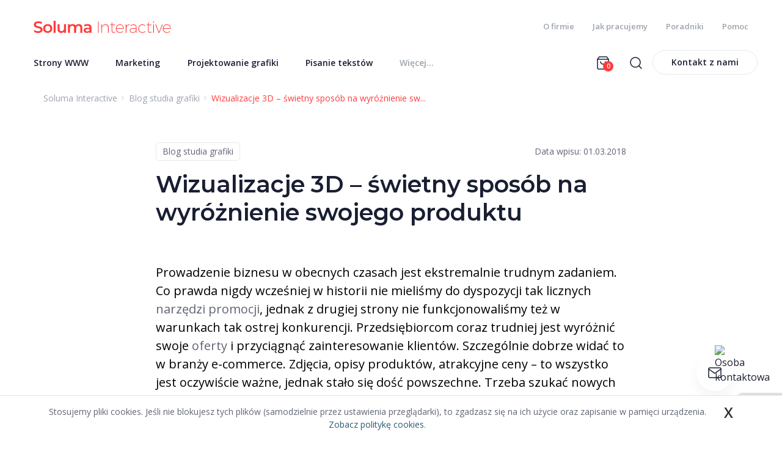

--- FILE ---
content_type: text/html; charset=UTF-8
request_url: https://soluma.pl/studio-grafiki,ac157/wizualizacje-3d-swietny-sposob-na-wyroznienie-swojego-produktu,1430
body_size: 13346
content:
<!DOCTYPE html>

<html lang="pl">
<head>
	<meta charset="utf-8">
	<title>Wizualizacje 3d – świetny sposób na wyróżnienie swojego produktu</title>
		<meta name="description" content="Prowadzenie biznesu w obecnych czasach jest ekstremalnie trudnym zadaniem. Co prawda nigdy wcześniej w historii nie mieliśmy do dyspozycji tak licznych narzędzi promocji, jednak z drugiej strony nie funkcjonowaliśmy też w warunkach tak ostrej konkure...">
		
	<meta name="viewport" content="width=device-width, initial-scale=1, shrink-to-fit=no">
		<meta property="og:image" content="https://soluma.pl/files/gallery/1/5857-zdjecie-glowne-1430-wizualizacje-3d-swietny-sposob-na-wyroznienie-swojego-produktu-0.jpg?1519914070">
			<meta property="og:description" content="Prowadzenie biznesu w obecnych czasach jest ekstremalnie trudnym zadaniem. Co prawda nigdy wcześniej w historii nie mieliśmy do dyspozycji tak licznych narzędzi promocji, jednak z drugiej strony nie funkcjonowaliśmy też w warunkach tak ostrej konkure...">
	<meta property="og:title" content="Wizualizacje 3D – świetny sposób na wyróżnienie swojego produktu">
	<meta property="og:url" content="https://soluma.pl/studio-grafiki,ac157/wizualizacje-3d-swietny-sposob-na-wyroznienie-swojego-produktu,1430">
			<meta property="og:type" content="article">
		<link rel="canonical" href="https://soluma.pl/studio-grafiki,ac157/wizualizacje-3d-swietny-sposob-na-wyroznienie-swojego-produktu,1430">
	<link rel="icon" type="image/png" href="/files/layout/favicon.png">
	<link rel="apple-touch-icon" href="/files/layout/favicon.png">
	<meta name="theme-color" content="#ff3b3b">
	<link rel="manifest" href="/files/layout/portal/1/manifest-web.json">

					
	<noscript>
		
	</noscript>
	
		<link rel="stylesheet" href="https://soluma.pl/assets/css/../js/bootstrap/css/bootstrap.min.css?1638794438" />

		<link rel="stylesheet" href="https://soluma.pl/assets/css/style.css?1752489925" />


	
			<script>
			window.ga=window.ga||function(){(ga.q=ga.q||[]).push(arguments)};ga.l=+new Date;
			ga('create', 'UA-64349698-1', 'auto', {
			  cookieFlags: 'max-age=7200;secure;samesite=none'
			});
			ga('send', 'pageview');
			</script>
			<script async src='https://www.google-analytics.com/analytics.js'></script>
			
	<script>
		window.RECAPTCHA_V3_SITEKEY = '6LdUXC0sAAAAAKzG2tabaDAvP_XbBWvB0x_L9Tha';
	</script>
	<script src="https://www.google.com/recaptcha/api.js?render=6LdUXC0sAAAAAKzG2tabaDAvP_XbBWvB0x_L9Tha"></script>
</head>
<body class="podstrona " id="top-page">

	<div id="fb-root"></div>

	<header class="sticky-top  navbar-expand-lg" >
		<div class="container">
	<div class="row topm align-items-center justify-content-between">
							
		<a class="navbar-brand col-8 col-sm-auto" href="https://soluma.pl/"><img alt="Soluma Interactive" class="img-responsive" title="Soluma Interactive" src="https://soluma.pl/assets/img/../../files/layout/logo.svg?1638794557" /></a>
		<div class="d-flex">
							<a class="master m101 basket-ico d-lg-none" href="https://soluma.pl/shop/basket"><img src="https://soluma.pl/assets/img/layout/shopping-bag-1.svg?1638794435" alt="" /><span class="quantity">0</span></a>
						<div class="sr d-none d-sm-block d-lg-none">
				<a class="col" data-toggle="dropdown" href="#"><span class="text"><img src="https://soluma.pl/assets/img/layout/search.svg?1638794435" alt="" /></span></a>
	        </div>
			<button type="button" class="navbar-toggle d-lg-none shmenu" data-toggle="collapse" data-target="#my-menu">
				<span class="sr-only">Toggle navigation</span>
				<img src="https://soluma.pl/assets/img/layout/menu.svg?1638794434" alt="" />
			</button>

			

			<div class="col d-none d-lg-block">
				<ul class="mmenu1 row justify-content-end">
									
					<li class="">
						<a class="col master m1" target="_self" rel="noopener noreferrer" href="https://soluma.pl/o-firmie/agencja-reklamowa">O firmie</a>
					</li>
					
									
					<li class="">
						<a class="col master m2" target="_self" rel="noopener noreferrer" href="https://soluma.pl/o-firmie/jak-pracujemy">Jak pracujemy</a>
					</li>
					
									
					<li class="">
						<a class="col master m3" target="_self" rel="noopener noreferrer" href="https://soluma.pl/poradniki">Poradniki</a>
					</li>
					
									
					<li class="">
						<a class="col master m4" target="_self" rel="noopener noreferrer" href="https://soluma.pl/faq">Pomoc</a>
					</li>
					
								</ul>
			</div>
		</div>	
	</div>


	<div class="row align-items-center topmf">
		<div class="col-12 col-lg-8 col-xl-7">
			<div class="row d-block">
				<nav class="mmenu navbar navbar-expand-lg">
			        <div class="navbar-collapse collapse" id="my-menu">
			        	<div class="container d-lg-none d-block">
			        		<div class="row d-block">
			        			
								<div class="col-12 text-right">
									<button class="close navbar-toggle" data-toggle="collapse" data-target=".navbar-collapse">zamknij <svg width="24" height="24" viewBox="0 0 24 24" fill="none" xmlns="http://www.w3.org/2000/svg">
<path d="M18 6L6 18" stroke="#191E32" stroke-width="1.5" stroke-linecap="round" stroke-linejoin="round"/>
<path d="M6 6L18 18" stroke="#191E32" stroke-width="1.5" stroke-linecap="round" stroke-linejoin="round"/>
</svg>
</button>
									
								</div>
							</div>
							<div class="row d-block">
								<form action="https://soluma.pl/wyszukaj" accept-charset="utf-8" method="post">
									<div class="row align-items-center">
										<div class="col-12 btnc pl-1 ">
											<div class="row justify-content-between align-items-center cont">
												<div class="col-9" style="">
													<input type="search" id="form_search_str_2" placeholder="Wyszukaj..." name="search_str" value="" />
												</div>
												<div class="col-auto p-0 text-right" style="">
													<button type="submit" class="" name="search"><img alt="close" class="svg" src="https://soluma.pl/assets/img/layout/search.svg?1638794435" /></button>
												</div>
											</div>
										</div>
										
									</div>
								</form>
							</div>
						</div>
						<ul class="nav navbar-nav row justify-content-between" id="menu" itemscope itemtype="http://schema.org/SiteNavigationElement">
							
																																		<li class=" nav-item dropdown col-auto" itemscope itemtype="http://schema.org/SiteNavigationElement">
																																									<a class="col dropdown-toggle master m1 " tabindex="-1" target="_self" rel="noopener noreferrer" itemprop="url" href="#"><span class="text" itemprop="name">Strony WWW</span><span class="pointer up"><svg width="24" height="24" viewBox="0 0 24 24" fill="none" xmlns="http://www.w3.org/2000/svg">
<path d="M18 15L12 9L6 15" stroke="#191E32" stroke-width="1.5" stroke-linecap="round" stroke-linejoin="round"/>
</svg>
</span><span class="pointer down"><svg width="24" height="24" viewBox="0 0 24 24" fill="none" xmlns="http://www.w3.org/2000/svg">
<path d="M6 9L12 15L18 9" stroke="#191E32" stroke-width="1.5" stroke-linecap="round" stroke-linejoin="round"/>
</svg>
</span></a>
								
								<meta itemprop="position" content="1" />
								
								<ul class="dropdown-menu">
																									<li>
										<a class="dropdown-item m1" target="_self" rel="noopener noreferrer" itemprop="url" href="https://soluma.pl/cenniki/cennik-tworzenia-stron-www/strona-www-biznes"><span class="text" itemprop="name">Strona WWW od 440 zł</span></a>
										<meta itemprop="position" content="1" />
									</li>
																	<li>
										<a class="dropdown-item m2" target="_self" rel="noopener noreferrer" itemprop="url" href="https://soluma.pl/cenniki/cennik-tworzenia-stron-www/strona-ww-pro"><span class="text" itemprop="name">Strona WWW od 3890 zł</span></a>
										<meta itemprop="position" content="2" />
									</li>
																	<li>
										<a class="dropdown-item m3" target="_self" rel="noopener noreferrer" itemprop="url" href="https://soluma.pl/cenniki/cennik-tworzenia-stron-www/strona-biznes-gold"><span class="text" itemprop="name">Strona WWW od 2290 zł</span></a>
										<meta itemprop="position" content="3" />
									</li>
																	<li>
										<a class="dropdown-item m4" target="_self" rel="noopener noreferrer" itemprop="url" href="https://soluma.pl/cenniki/cennik-tworzenia-sklepow-internetowych/sklep-prestashop"><span class="text" itemprop="name">E-sklep od 5990 zł</span></a>
										<meta itemprop="position" content="4" />
									</li>
																	<li>
										<a class="dropdown-item m5" target="_self" rel="noopener noreferrer" itemprop="url" href="https://soluma.pl/cenniki/cennik-tworzenia-portali-internetowych/portal-internetowy-cena-950-zl"><span class="text" itemprop="name">Portal od 4000 zł</span></a>
										<meta itemprop="position" content="5" />
									</li>
																	<li>
										<a class="dropdown-item m6" target="_self" rel="noopener noreferrer" itemprop="url" href="https://soluma.pl/cenniki-uslug/strony-internetowe-ceny"><span class="text" itemprop="name">więcej</span></a>
										<meta itemprop="position" content="6" />
									</li>
																								</ul>
															
														</li>
														
																												<li class=" nav-item dropdown col-auto" itemscope itemtype="http://schema.org/SiteNavigationElement">
																																									<a class="col dropdown-toggle master m2 " tabindex="-1" target="_self" rel="noopener noreferrer" itemprop="url" href="#"><span class="text" itemprop="name">Marketing</span><span class="pointer up"><svg width="24" height="24" viewBox="0 0 24 24" fill="none" xmlns="http://www.w3.org/2000/svg">
<path d="M18 15L12 9L6 15" stroke="#191E32" stroke-width="1.5" stroke-linecap="round" stroke-linejoin="round"/>
</svg>
</span><span class="pointer down"><svg width="24" height="24" viewBox="0 0 24 24" fill="none" xmlns="http://www.w3.org/2000/svg">
<path d="M6 9L12 15L18 9" stroke="#191E32" stroke-width="1.5" stroke-linecap="round" stroke-linejoin="round"/>
</svg>
</span></a>
								
								<meta itemprop="position" content="2" />
								
								<ul class="dropdown-menu">
																									<li>
										<a class="dropdown-item m1" target="_self" rel="noopener noreferrer" itemprop="url" href="https://soluma.pl/cenniki/cennik-reklamy-na-portalach"><span class="text" itemprop="name">Reklama na portalach</span></a>
										<meta itemprop="position" content="1" />
									</li>
																	<li>
										<a class="dropdown-item m2" target="_self" rel="noopener noreferrer" itemprop="url" href="https://soluma.pl/cenniki/marketing-reklama/marketing-polecajacy"><span class="text" itemprop="name">Marketing partnerski</span></a>
										<meta itemprop="position" content="2" />
									</li>
																	<li>
										<a class="dropdown-item m3" target="_self" rel="noopener noreferrer" itemprop="url" href="https://soluma.pl/cenniki/marketing-reklama/content-marketing"><span class="text" itemprop="name">Content marketing</span></a>
										<meta itemprop="position" content="3" />
									</li>
																	<li>
										<a class="dropdown-item m4" target="_self" rel="noopener noreferrer" itemprop="url" href="https://soluma.pl/cenniki/marketing-reklama/pozycjonowanie-w-google"><span class="text" itemprop="name">Pozycjonowanie</span></a>
										<meta itemprop="position" content="4" />
									</li>
																	<li>
										<a class="dropdown-item m5" target="_self" rel="noopener noreferrer" itemprop="url" href="https://soluma.pl/cenniki/marketing-reklama/cennik-opiniowanie-w-internecie"><span class="text" itemprop="name">Opiniowanie w internecie</span></a>
										<meta itemprop="position" content="5" />
									</li>
																	<li>
										<a class="dropdown-item m6" target="_self" rel="noopener noreferrer" itemprop="url" href="https://soluma.pl/cenniki/marketing-reklama"><span class="text" itemprop="name">więcej</span></a>
										<meta itemprop="position" content="6" />
									</li>
																								</ul>
															
														</li>
														
																												<li class=" nav-item dropdown col-auto" itemscope itemtype="http://schema.org/SiteNavigationElement">
																																									<a class="col dropdown-toggle master m3 " tabindex="-1" target="_self" rel="noopener noreferrer" itemprop="url" href="#"><span class="text" itemprop="name">Projektowanie grafiki</span><span class="pointer up"><svg width="24" height="24" viewBox="0 0 24 24" fill="none" xmlns="http://www.w3.org/2000/svg">
<path d="M18 15L12 9L6 15" stroke="#191E32" stroke-width="1.5" stroke-linecap="round" stroke-linejoin="round"/>
</svg>
</span><span class="pointer down"><svg width="24" height="24" viewBox="0 0 24 24" fill="none" xmlns="http://www.w3.org/2000/svg">
<path d="M6 9L12 15L18 9" stroke="#191E32" stroke-width="1.5" stroke-linecap="round" stroke-linejoin="round"/>
</svg>
</span></a>
								
								<meta itemprop="position" content="3" />
								
								<ul class="dropdown-menu">
																									<li>
										<a class="dropdown-item m1" target="_self" rel="noopener noreferrer" itemprop="url" href="https://soluma.pl/cenniki/cennik-projektowania-logo-identyfikacja-wizualna"><span class="text" itemprop="name">Projektowanie logo</span></a>
										<meta itemprop="position" content="1" />
									</li>
																	<li>
										<a class="dropdown-item m2" target="_self" rel="noopener noreferrer" itemprop="url" href="https://soluma.pl/cenniki/cennik-projektowania-logo-identyfikacja-wizualna/identyfikacja-wizualna-pro"><span class="text" itemprop="name">Identyfikacja wizualna</span></a>
										<meta itemprop="position" content="2" />
									</li>
																	<li>
										<a class="dropdown-item m3" target="_self" rel="noopener noreferrer" itemprop="url" href="https://soluma.pl/cenniki/cennik-projektowania-grafiki/projektowanie-grafiki-uslugi-graficzne"><span class="text" itemprop="name">Usługi graficzne</span></a>
										<meta itemprop="position" content="3" />
									</li>
																	<li>
										<a class="dropdown-item m4" target="_self" rel="noopener noreferrer" itemprop="url" href="https://soluma.pl/cenniki/cennik-projektowania-grafiki/projektowanie-opakowan"><span class="text" itemprop="name">Projektowanie opakowań</span></a>
										<meta itemprop="position" content="4" />
									</li>
																	<li>
										<a class="dropdown-item m5" target="_self" rel="noopener noreferrer" itemprop="url" href="https://soluma.pl/cenniki/cennik-projektowania-logo-identyfikacja-wizualna/ksiega-znaku-pro"><span class="text" itemprop="name">Księga znaku</span></a>
										<meta itemprop="position" content="5" />
									</li>
																	<li>
										<a class="dropdown-item m6" target="_self" rel="noopener noreferrer" itemprop="url" href="https://soluma.pl/cenniki/cennik-projektowania-grafiki"><span class="text" itemprop="name">więcej</span></a>
										<meta itemprop="position" content="6" />
									</li>
																								</ul>
															
														</li>
														
																												<li class=" nav-item dropdown col-auto" itemscope itemtype="http://schema.org/SiteNavigationElement">
																																									<a class="col dropdown-toggle master m4 " tabindex="-1" target="_self" rel="noopener noreferrer" itemprop="url" href="#"><span class="text" itemprop="name">Pisanie tekstów</span><span class="pointer up"><svg width="24" height="24" viewBox="0 0 24 24" fill="none" xmlns="http://www.w3.org/2000/svg">
<path d="M18 15L12 9L6 15" stroke="#191E32" stroke-width="1.5" stroke-linecap="round" stroke-linejoin="round"/>
</svg>
</span><span class="pointer down"><svg width="24" height="24" viewBox="0 0 24 24" fill="none" xmlns="http://www.w3.org/2000/svg">
<path d="M6 9L12 15L18 9" stroke="#191E32" stroke-width="1.5" stroke-linecap="round" stroke-linejoin="round"/>
</svg>
</span></a>
								
								<meta itemprop="position" content="4" />
								
								<ul class="dropdown-menu">
																									<li>
										<a class="dropdown-item m1" target="_self" rel="noopener noreferrer" itemprop="url" href="https://soluma.pl/cenniki/cennik-tworzenia-tekstow/nazwa-dla-firmy-marki"><span class="text" itemprop="name">Nazwa dla firmy, marki</span></a>
										<meta itemprop="position" content="1" />
									</li>
																	<li>
										<a class="dropdown-item m2" target="_self" rel="noopener noreferrer" itemprop="url" href="https://soluma.pl/cenniki/cennik-tworzenia-tekstow/slogan-dla-firmy-marki"><span class="text" itemprop="name">Slogan dla firmy, marki</span></a>
										<meta itemprop="position" content="2" />
									</li>
																	<li>
										<a class="dropdown-item m3" target="_self" rel="noopener noreferrer" itemprop="url" href="https://soluma.pl/cenniki/cennik-tworzenia-tekstow/artykul-sponsorowany"><span class="text" itemprop="name">Artykuł sponsorowany</span></a>
										<meta itemprop="position" content="3" />
									</li>
																	<li>
										<a class="dropdown-item m4" target="_self" rel="noopener noreferrer" itemprop="url" href="https://soluma.pl/cenniki/cennik-tworzenia-tekstow/tekst-na-www"><span class="text" itemprop="name">Teksty na stronę WWW</span></a>
										<meta itemprop="position" content="4" />
									</li>
																	<li>
										<a class="dropdown-item m5" target="_self" rel="noopener noreferrer" itemprop="url" href="https://soluma.pl/cenniki/cennik-tworzenia-tekstow/opis-produktow-do-sklepu-internetowego"><span class="text" itemprop="name">Opisy produktów</span></a>
										<meta itemprop="position" content="5" />
									</li>
																	<li>
										<a class="dropdown-item m6" target="_self" rel="noopener noreferrer" itemprop="url" href="https://soluma.pl/cenniki/cennik-tworzenia-tekstow"><span class="text" itemprop="name">więcej</span></a>
										<meta itemprop="position" content="6" />
									</li>
																								</ul>
															
														</li>
														
																												<li class="d-md-none nav-item dropdown col-auto" itemscope itemtype="http://schema.org/SiteNavigationElement">
																																									<a class="col dropdown-toggle master m5 " tabindex="-1" target="_self" rel="noopener noreferrer" itemprop="url" href="#"><span class="text" itemprop="name">Wydawnictwo</span><span class="pointer up"><svg width="24" height="24" viewBox="0 0 24 24" fill="none" xmlns="http://www.w3.org/2000/svg">
<path d="M18 15L12 9L6 15" stroke="#191E32" stroke-width="1.5" stroke-linecap="round" stroke-linejoin="round"/>
</svg>
</span><span class="pointer down"><svg width="24" height="24" viewBox="0 0 24 24" fill="none" xmlns="http://www.w3.org/2000/svg">
<path d="M6 9L12 15L18 9" stroke="#191E32" stroke-width="1.5" stroke-linecap="round" stroke-linejoin="round"/>
</svg>
</span></a>
								
								<meta itemprop="position" content="5" />
								
								<ul class="dropdown-menu">
																									<li>
										<a class="dropdown-item m1" target="_self" rel="noopener noreferrer" itemprop="url" href="https://soluma.pl/oferta/reklama-na-portalach/lista-portali-soluma"><span class="text" itemprop="name">Nasze portale</span></a>
										<meta itemprop="position" content="1" />
									</li>
																	<li>
										<a class="dropdown-item m2" target="_self" rel="noopener noreferrer" itemprop="url" href="https://soluma.pl/aktualnosci,ac99/zostan-wspolwlascicielem-portalu-internetowego-buduj-rozpoznawalnosc-marki-zwiekszaj-zasiegi-w-google,128039"><span class="text" itemprop="name">Zostań współwłaścicielem</span></a>
										<meta itemprop="position" content="2" />
									</li>
																	<li>
										<a class="dropdown-item m3" target="_self" rel="noopener noreferrer" itemprop="url" href="https://soluma.pl/faq/portale-tematyczne/jak-uruchomic-swoj-portal-za-darmo"><span class="text" itemprop="name">Uruchom portal za darmo</span></a>
										<meta itemprop="position" content="3" />
									</li>
																	<li>
										<a class="dropdown-item m4" target="_self" rel="noopener noreferrer" itemprop="url" href="https://soluma.pl/cenniki/cennik-tworzenia-portali-internetowych/portal-internetowy-cena-950-zl"><span class="text" itemprop="name">Uruchom portal tematyczny</span></a>
										<meta itemprop="position" content="4" />
									</li>
																	<li>
										<a class="dropdown-item m5" target="_self" rel="noopener noreferrer" itemprop="url" href="https://soluma.pl/aktualnosci,ac99/wspolpraca-wydawcow-portali-internetowych,128088"><span class="text" itemprop="name">Współpraca Wydawców</span></a>
										<meta itemprop="position" content="5" />
									</li>
																	<li>
										<a class="dropdown-item m6" target="_self" rel="noopener noreferrer" itemprop="url" href="https://acropolisportae.com/pl/artysci-projekty/agis-z-cyreny"><span class="text" itemprop="name">Wydawnictwo literackie</span></a>
										<meta itemprop="position" content="6" />
									</li>
																								</ul>
															
														</li>
														
																												<li class="d-md-none nav-item dropdown col-auto" itemscope itemtype="http://schema.org/SiteNavigationElement">
																																									<a class="col dropdown-toggle master m6 " tabindex="-1" target="_self" rel="noopener noreferrer" itemprop="url" href="#"><span class="text" itemprop="name">Pozostałe usługi</span><span class="pointer up"><svg width="24" height="24" viewBox="0 0 24 24" fill="none" xmlns="http://www.w3.org/2000/svg">
<path d="M18 15L12 9L6 15" stroke="#191E32" stroke-width="1.5" stroke-linecap="round" stroke-linejoin="round"/>
</svg>
</span><span class="pointer down"><svg width="24" height="24" viewBox="0 0 24 24" fill="none" xmlns="http://www.w3.org/2000/svg">
<path d="M6 9L12 15L18 9" stroke="#191E32" stroke-width="1.5" stroke-linecap="round" stroke-linejoin="round"/>
</svg>
</span></a>
								
								<meta itemprop="position" content="6" />
								
								<ul class="dropdown-menu">
																									<li>
										<a class="dropdown-item m1" target="_self" rel="noopener noreferrer" itemprop="url" href="https://soluma.pl/oferta/drukarnia/drukarnia-soluma"><span class="text" itemprop="name">Drukarnia</span></a>
										<meta itemprop="position" content="1" />
									</li>
																	<li>
										<a class="dropdown-item m2" target="_self" rel="noopener noreferrer" itemprop="url" href="https://soluma.pl/cenniki/doradztwo"><span class="text" itemprop="name">Doradztwo</span></a>
										<meta itemprop="position" content="2" />
									</li>
																	<li>
										<a class="dropdown-item m3" target="_self" rel="noopener noreferrer" itemprop="url" href="https://soluma.pl/cenniki/szkolenia-biznes-marketing-oprogramowanie"><span class="text" itemprop="name">Szkolenia</span></a>
										<meta itemprop="position" content="3" />
									</li>
																	<li>
										<a class="dropdown-item m4" target="_self" rel="noopener noreferrer" itemprop="url" href="https://soluma.pl/cenniki/oprogramowanie"><span class="text" itemprop="name">Oprogramowanie</span></a>
										<meta itemprop="position" content="4" />
									</li>
																								</ul>
															
														</li>
														
																												<li class="d-md-none nav-item dropdown col-auto" itemscope itemtype="http://schema.org/SiteNavigationElement">
																																									<a class="col dropdown-toggle master m7 " tabindex="-1" target="_self" rel="noopener noreferrer" itemprop="url" href="#"><span class="text" itemprop="name">Dla klientów</span><span class="pointer up"><svg width="24" height="24" viewBox="0 0 24 24" fill="none" xmlns="http://www.w3.org/2000/svg">
<path d="M18 15L12 9L6 15" stroke="#191E32" stroke-width="1.5" stroke-linecap="round" stroke-linejoin="round"/>
</svg>
</span><span class="pointer down"><svg width="24" height="24" viewBox="0 0 24 24" fill="none" xmlns="http://www.w3.org/2000/svg">
<path d="M6 9L12 15L18 9" stroke="#191E32" stroke-width="1.5" stroke-linecap="round" stroke-linejoin="round"/>
</svg>
</span></a>
								
								<meta itemprop="position" content="7" />
								
								<ul class="dropdown-menu">
																									<li>
										<a class="dropdown-item m1" target="_self" rel="noopener noreferrer" itemprop="url" href="https://soluma.pl/faq"><span class="text" itemprop="name">Pomoc / FAQ</span></a>
										<meta itemprop="position" content="1" />
									</li>
																	<li>
										<a class="dropdown-item m2" target="_self" rel="noopener noreferrer" itemprop="url" href="https://soluma.pl/poradniki"><span class="text" itemprop="name">Poradniki</span></a>
										<meta itemprop="position" content="2" />
									</li>
																	<li>
										<a class="dropdown-item m3" target="_blank" rel="noopener noreferrer" itemprop="url" href="https://soluma.pl/wsparcie-i-serwis/zglos-problem"><span class="text" itemprop="name">Zgłoszenie serwisowe</span></a>
										<meta itemprop="position" content="3" />
									</li>
																	<li>
										<a class="dropdown-item m4" target="_blank" rel="noopener noreferrer" itemprop="url" href="https://poczta.soluma.pl/"><span class="text" itemprop="name">Logowanie do poczty</span></a>
										<meta itemprop="position" content="4" />
									</li>
																	<li>
										<a class="dropdown-item m5" target="_self" rel="noopener noreferrer" itemprop="url" href="https://soluma.pl/faq/instrukcja-cms-soluma"><span class="text" itemprop="name">Instrukcja CMS</span></a>
										<meta itemprop="position" content="5" />
									</li>
																							
														
																																						<li>
										<a class="dropdown-item m1" target="_self" rel="noopener noreferrer" itemprop="url" href="https://soluma.pl/o-firmie/jak-pracujemy"><span class="text" itemprop="name">Jak pracujemy</span></a>
										<meta itemprop="position" content="1" />
									</li>
																	<li>
										<a class="dropdown-item m2" target="_self" rel="noopener noreferrer" itemprop="url" href="https://soluma.pl/o-firmie/agencja-reklamowa"><span class="text" itemprop="name">O firmie</span></a>
										<meta itemprop="position" content="2" />
									</li>
																	<li>
										<a class="dropdown-item m3" target="_self" rel="noopener noreferrer" itemprop="url" href="https://solumagroup.pl"><span class="text" itemprop="name">Soluma Group</span></a>
										<meta itemprop="position" content="3" />
									</li>
																	<li>
										<a class="dropdown-item m4" target="_self" rel="noopener noreferrer" itemprop="url" href="https://soluma.pl/oferta/wspolpraca"><span class="text" itemprop="name">Współpraca z nami</span></a>
										<meta itemprop="position" content="4" />
									</li>
																	<li>
										<a class="dropdown-item m5" target="_self" rel="noopener noreferrer" itemprop="url" href="https://soluma.pl/portfolio"><span class="text" itemprop="name">Portfolio</span></a>
										<meta itemprop="position" content="5" />
									</li>
																	<li>
										<a class="dropdown-item m6" target="_self" rel="noopener noreferrer" itemprop="url" href="https://soluma.pl/aktualnosci,ac99"><span class="text" itemprop="name">Aktualności</span></a>
										<meta itemprop="position" content="6" />
									</li>
																								</ul>
															
														</li>
														
													
							<li class="nav-item pull-right col-auto dropdown d-md-flex d-none">
								<a class="col master more visible-lg" href="#"><span class="text color-gray" itemprop="name">Więcej...</span><span class="pointer up"><svg width="24" height="24" viewBox="0 0 24 24" fill="none" xmlns="http://www.w3.org/2000/svg">
<path d="M18 15L12 9L6 15" stroke="#191E32" stroke-width="1.5" stroke-linecap="round" stroke-linejoin="round"/>
</svg>
</span><span class="pointer down"><svg width="24" height="24" viewBox="0 0 24 24" fill="none" xmlns="http://www.w3.org/2000/svg">
<path d="M6 9L12 15L18 9" stroke="#191E32" stroke-width="1.5" stroke-linecap="round" stroke-linejoin="round"/>
</svg>
</span></a>
								
							</li>
												
							<li class="nav-item d-lg-none col-auto dropdown btnsl"><a class="btnc btnc-red btnc-big" target="_self" rel="noopener noreferrer" href="https://soluma.pl/kontakt-z-ar-soluma">Kontakt z nami</a></li>
							
							
							
						</ul>
						
						<div class="clearfix"></div>
					</div>
				     
				</nav>
			</div>
		</div>
		<div class="col mess d-none d-lg-block">
			<ul class="row justify-content-end align-items-center rm">
			
							<li class="">
					<a class="master m101 col basket-ico" href="https://soluma.pl/shop/basket"><img src="https://soluma.pl/assets/img/layout/shopping-bag-1.svg?1638794435" alt="" /><span class="quantity">0</span></a>
				</li>
			
				

				<li class="sr ">
					<a class="col" data-toggle="dropdown" href="#"><span class="text"><img src="https://soluma.pl/assets/img/layout/search.svg?1638794435" alt="" /></span></a>
		        </li>
		        					
				<li class=""><a class="btnc hidden-xs col" target="_self" rel="noopener noreferrer" href="https://soluma.pl/kontakt-z-ar-soluma">Kontakt z nami</a></li>
				
							</ul>
			<div class="mess-box">
			</div>
		</div>
	</div>
	
	<div class="container" id="menu2" style="display: none" data-display="none">
		<div class="">
					  	<ul class="row row-cols-3 row-cols-lg-4" role="menu">
		    								<li class="col">
																							<h3><a class="row align-items-center master m1 " tabindex="-1" target="_self" rel="noopener noreferrer" href="https://soluma.pl/cenniki-uslug/strony-internetowe-ceny"><svg width="24" height="24" viewBox="0 0 24 24" fill="none" xmlns="http://www.w3.org/2000/svg">
<path d="M12 22C17.5228 22 22 17.5228 22 12C22 6.47715 17.5228 2 12 2C6.47715 2 2 6.47715 2 12C2 17.5228 6.47715 22 12 22Z" stroke="#191E32" stroke-width="1.5" stroke-linecap="round" stroke-linejoin="round"/>
<path d="M2 12H22" stroke="#191E32" stroke-width="1.5" stroke-linecap="round" stroke-linejoin="round"/>
<path d="M12 2C14.5013 4.73835 15.9228 8.29203 16 12C15.9228 15.708 14.5013 19.2616 12 22C9.49872 19.2616 8.07725 15.708 8 12C8.07725 8.29203 9.49872 4.73835 12 2V2Z" stroke="#191E32" stroke-width="1.5" stroke-linecap="round" stroke-linejoin="round"/>
</svg>
<span class="text">Strony WWW</span></a></h3>
					
					<ul class="">
											<li>
						
							<a class="m1" target="_self" rel="noopener noreferrer" href="https://soluma.pl/cenniki/cennik-tworzenia-stron-www/strona-www-biznes"><span class="text">Strona WWW od 440 zł</span></a>
						
						</li>
											<li>
						
							<a class="m2" target="_self" rel="noopener noreferrer" href="https://soluma.pl/cenniki/cennik-tworzenia-stron-www/strona-ww-pro"><span class="text">Strona WWW od 3890 zł</span></a>
						
						</li>
											<li>
						
							<a class="m3" target="_self" rel="noopener noreferrer" href="https://soluma.pl/cenniki/cennik-tworzenia-stron-www/strona-biznes-gold"><span class="text">Strona WWW od 2290 zł</span></a>
						
						</li>
											<li>
						
							<a class="m4" target="_self" rel="noopener noreferrer" href="https://soluma.pl/cenniki/cennik-tworzenia-sklepow-internetowych/sklep-prestashop"><span class="text">E-sklep od 5990 zł</span></a>
						
						</li>
											<li>
						
							<a class="m5" target="_self" rel="noopener noreferrer" href="https://soluma.pl/cenniki/cennik-tworzenia-portali-internetowych/portal-internetowy-cena-950-zl"><span class="text">Portal od 4000 zł</span></a>
						
						</li>
											<li>
						
							<a class="m6" target="_self" rel="noopener noreferrer" href="https://soluma.pl/cenniki-uslug/strony-internetowe-ceny"><span class="text">więcej</span></a>
						
						</li>
										</ul>
								</li>
				
											<li class="col">
																							<h3><a class="row align-items-center master m2 " tabindex="-1" target="_self" rel="noopener noreferrer" href="https://soluma.pl/cenniki/marketing-reklama"><svg width="24" height="24" viewBox="0 0 24 24" fill="none" xmlns="http://www.w3.org/2000/svg">
<path d="M20 3H4C2.89543 3 2 3.89543 2 5V15C2 16.1046 2.89543 17 4 17H20C21.1046 17 22 16.1046 22 15V5C22 3.89543 21.1046 3 20 3Z" stroke="#191E32" stroke-width="1.5" stroke-linecap="round" stroke-linejoin="round"/>
<path d="M8 21H16" stroke="#191E32" stroke-width="1.5" stroke-linecap="round" stroke-linejoin="round"/>
<path d="M12 17V21" stroke="#191E32" stroke-width="1.5" stroke-linecap="round" stroke-linejoin="round"/>
</svg>
<span class="text">Marketing</span></a></h3>
					
					<ul class="">
											<li>
						
							<a class="m1" target="_self" rel="noopener noreferrer" href="https://soluma.pl/cenniki/cennik-reklamy-na-portalach"><span class="text">Reklama na portalach</span></a>
						
						</li>
											<li>
						
							<a class="m2" target="_self" rel="noopener noreferrer" href="https://soluma.pl/cenniki/marketing-reklama/marketing-polecajacy"><span class="text">Marketing partnerski</span></a>
						
						</li>
											<li>
						
							<a class="m3" target="_self" rel="noopener noreferrer" href="https://soluma.pl/cenniki/marketing-reklama/content-marketing"><span class="text">Content marketing</span></a>
						
						</li>
											<li>
						
							<a class="m4" target="_self" rel="noopener noreferrer" href="https://soluma.pl/cenniki/marketing-reklama/pozycjonowanie-w-google"><span class="text">Pozycjonowanie</span></a>
						
						</li>
											<li>
						
							<a class="m5" target="_self" rel="noopener noreferrer" href="https://soluma.pl/cenniki/marketing-reklama/cennik-opiniowanie-w-internecie"><span class="text">Opiniowanie w internecie</span></a>
						
						</li>
											<li>
						
							<a class="m6" target="_self" rel="noopener noreferrer" href="https://soluma.pl/cenniki/marketing-reklama"><span class="text">więcej</span></a>
						
						</li>
										</ul>
								</li>
				
											<li class="col">
																							<h3><a class="row align-items-center master m3 " tabindex="-1" target="_self" rel="noopener noreferrer" href="https://soluma.pl/cenniki/cennik-projektowania-grafiki"><svg width="24" height="24" viewBox="0 0 24 24" fill="none" xmlns="http://www.w3.org/2000/svg">
<path d="M12 19L19 12L22 15L15 22L12 19Z" stroke="#191E32" stroke-width="1.5" stroke-linecap="round" stroke-linejoin="round"/>
<path d="M18 13L16.5 5.5L2 2L5.5 16.5L13 18L18 13Z" stroke="#191E32" stroke-width="1.5" stroke-linecap="round" stroke-linejoin="round"/>
<path d="M2 2L9.586 9.586" stroke="#191E32" stroke-width="1.5" stroke-linecap="round" stroke-linejoin="round"/>
<path d="M11 13C12.1046 13 13 12.1046 13 11C13 9.89543 12.1046 9 11 9C9.89543 9 9 9.89543 9 11C9 12.1046 9.89543 13 11 13Z" stroke="#191E32" stroke-width="1.5" stroke-linecap="round" stroke-linejoin="round"/>
</svg>
<span class="text">Projektowanie grafiki</span></a></h3>
					
					<ul class="">
											<li>
						
							<a class="m1" target="_self" rel="noopener noreferrer" href="https://soluma.pl/cenniki/cennik-projektowania-logo-identyfikacja-wizualna"><span class="text">Projektowanie logo</span></a>
						
						</li>
											<li>
						
							<a class="m2" target="_self" rel="noopener noreferrer" href="https://soluma.pl/cenniki/cennik-projektowania-logo-identyfikacja-wizualna/identyfikacja-wizualna-pro"><span class="text">Identyfikacja wizualna</span></a>
						
						</li>
											<li>
						
							<a class="m3" target="_self" rel="noopener noreferrer" href="https://soluma.pl/cenniki/cennik-projektowania-grafiki/projektowanie-grafiki-uslugi-graficzne"><span class="text">Usługi graficzne</span></a>
						
						</li>
											<li>
						
							<a class="m4" target="_self" rel="noopener noreferrer" href="https://soluma.pl/cenniki/cennik-projektowania-grafiki/projektowanie-opakowan"><span class="text">Projektowanie opakowań</span></a>
						
						</li>
											<li>
						
							<a class="m5" target="_self" rel="noopener noreferrer" href="https://soluma.pl/cenniki/cennik-projektowania-logo-identyfikacja-wizualna/ksiega-znaku-pro"><span class="text">Księga znaku</span></a>
						
						</li>
											<li>
						
							<a class="m6" target="_self" rel="noopener noreferrer" href="https://soluma.pl/cenniki/cennik-projektowania-grafiki"><span class="text">więcej</span></a>
						
						</li>
										</ul>
								</li>
				
											<li class="col">
																							<h3><a class="row align-items-center master m4 " tabindex="-1" target="_self" rel="noopener noreferrer" href="https://soluma.pl/cenniki/cennik-tworzenia-tekstow"><svg width="24" height="24" viewBox="0 0 24 24" fill="none" xmlns="http://www.w3.org/2000/svg">
<path d="M17 10H3" stroke="#191E32" stroke-width="1.5" stroke-linecap="round" stroke-linejoin="round"/>
<path d="M21 6H3" stroke="#191E32" stroke-width="1.5" stroke-linecap="round" stroke-linejoin="round"/>
<path d="M21 14H3" stroke="#191E32" stroke-width="1.5" stroke-linecap="round" stroke-linejoin="round"/>
<path d="M17 18H3" stroke="#191E32" stroke-width="1.5" stroke-linecap="round" stroke-linejoin="round"/>
</svg>
<span class="text">Pisanie tekstów</span></a></h3>
					
					<ul class="">
											<li>
						
							<a class="m1" target="_self" rel="noopener noreferrer" href="https://soluma.pl/cenniki/cennik-tworzenia-tekstow/nazwa-dla-firmy-marki"><span class="text">Nazwa dla firmy, marki</span></a>
						
						</li>
											<li>
						
							<a class="m2" target="_self" rel="noopener noreferrer" href="https://soluma.pl/cenniki/cennik-tworzenia-tekstow/slogan-dla-firmy-marki"><span class="text">Slogan dla firmy, marki</span></a>
						
						</li>
											<li>
						
							<a class="m3" target="_self" rel="noopener noreferrer" href="https://soluma.pl/cenniki/cennik-tworzenia-tekstow/artykul-sponsorowany"><span class="text">Artykuł sponsorowany</span></a>
						
						</li>
											<li>
						
							<a class="m4" target="_self" rel="noopener noreferrer" href="https://soluma.pl/cenniki/cennik-tworzenia-tekstow/tekst-na-www"><span class="text">Teksty na stronę WWW</span></a>
						
						</li>
											<li>
						
							<a class="m5" target="_self" rel="noopener noreferrer" href="https://soluma.pl/cenniki/cennik-tworzenia-tekstow/opis-produktow-do-sklepu-internetowego"><span class="text">Opisy produktów</span></a>
						
						</li>
											<li>
						
							<a class="m6" target="_self" rel="noopener noreferrer" href="https://soluma.pl/cenniki/cennik-tworzenia-tekstow"><span class="text">więcej</span></a>
						
						</li>
										</ul>
								</li>
				
											<li class="col">
																							<h3><a class="row align-items-center master m5 " tabindex="-1" target="_self" rel="noopener noreferrer" href="https://soluma.pl/oferta/wydawnictwo"><svg xmlns="http://www.w3.org/2000/svg" width="40" height="41" viewBox="0 0 40 41" fill="none">
<g clip-path="url(#book-open-big-0)">
<path d="M3.33301 5.83398H13.333C15.1011 5.83398 16.7968 6.53636 18.047 7.78661C19.2973 9.03685 19.9997 10.7325 19.9997 12.5007V35.834C19.9997 34.5079 19.4729 33.2361 18.5352 32.2984C17.5975 31.3608 16.3258 30.834 14.9997 30.834H3.33301V5.83398Z" stroke="#FF3B3B" stroke-width="2" stroke-linecap="round" stroke-linejoin="round"/>
<path d="M36.6667 5.83398H26.6667C24.8986 5.83398 23.2029 6.53636 21.9526 7.78661C20.7024 9.03685 20 10.7325 20 12.5007V35.834C20 34.5079 20.5268 33.2361 21.4645 32.2984C22.4021 31.3608 23.6739 30.834 25 30.834H36.6667V5.83398Z" stroke="#FF3B3B" stroke-width="2" stroke-linecap="round" stroke-linejoin="round"/>
</g>
<defs>
<clipPath id="book-open-big-0">
<rect width="40" height="40" fill="white" transform="translate(0 0.833984)"/>
</clipPath>
</defs>
</svg>
<span class="text">Wydawnictwo</span></a></h3>
					
					<ul class="">
											<li>
						
							<a class="m1" target="_self" rel="noopener noreferrer" href="https://soluma.pl/oferta/reklama-na-portalach/lista-portali-soluma"><span class="text">Nasze portale</span></a>
						
						</li>
											<li>
						
							<a class="m2" target="_self" rel="noopener noreferrer" href="https://soluma.pl/aktualnosci,ac99/zostan-wspolwlascicielem-portalu-internetowego-buduj-rozpoznawalnosc-marki-zwiekszaj-zasiegi-w-google,128039"><span class="text">Zostań współwłaścicielem</span></a>
						
						</li>
											<li>
						
							<a class="m3" target="_self" rel="noopener noreferrer" href="https://soluma.pl/faq/portale-tematyczne/jak-uruchomic-swoj-portal-za-darmo"><span class="text">Uruchom portal za darmo</span></a>
						
						</li>
											<li>
						
							<a class="m4" target="_self" rel="noopener noreferrer" href="https://soluma.pl/cenniki/cennik-tworzenia-portali-internetowych/portal-internetowy-cena-950-zl"><span class="text">Uruchom portal tematyczny</span></a>
						
						</li>
											<li>
						
							<a class="m5" target="_self" rel="noopener noreferrer" href="https://soluma.pl/aktualnosci,ac99/wspolpraca-wydawcow-portali-internetowych,128088"><span class="text">Współpraca Wydawców</span></a>
						
						</li>
											<li>
						
							<a class="m6" target="_self" rel="noopener noreferrer" href="https://acropolisportae.com/pl/artysci-projekty/agis-z-cyreny"><span class="text">Wydawnictwo literackie</span></a>
						
						</li>
										</ul>
								</li>
				
											<li class="col">
																							<h3><a class="row align-items-center master m6 " tabindex="-1" target="_self" rel="noopener noreferrer" href="https://soluma.pl/oferta"><svg width="40" height="40" viewBox="0 0 40 40" fill="none" xmlns="http://www.w3.org/2000/svg">
<path d="M19.9997 21.6666C20.9201 21.6666 21.6663 20.9204 21.6663 19.9999C21.6663 19.0794 20.9201 18.3333 19.9997 18.3333C19.0792 18.3333 18.333 19.0794 18.333 19.9999C18.333 20.9204 19.0792 21.6666 19.9997 21.6666Z" stroke="#FF3B3B" stroke-width="2" stroke-linecap="round" stroke-linejoin="round"/>
<path d="M31.6667 21.6666C32.5871 21.6666 33.3333 20.9204 33.3333 19.9999C33.3333 19.0794 32.5871 18.3333 31.6667 18.3333C30.7462 18.3333 30 19.0794 30 19.9999C30 20.9204 30.7462 21.6666 31.6667 21.6666Z" stroke="#FF3B3B" stroke-width="2" stroke-linecap="round" stroke-linejoin="round"/>
<path d="M8.33366 21.6666C9.25413 21.6666 10.0003 20.9204 10.0003 19.9999C10.0003 19.0794 9.25413 18.3333 8.33366 18.3333C7.41318 18.3333 6.66699 19.0794 6.66699 19.9999C6.66699 20.9204 7.41318 21.6666 8.33366 21.6666Z" stroke="#FF3B3B" stroke-width="2" stroke-linecap="round" stroke-linejoin="round"/>
</svg>
<span class="text">Pozostałe usługi</span></a></h3>
					
					<ul class="">
											<li>
						
							<a class="m1" target="_self" rel="noopener noreferrer" href="https://soluma.pl/oferta/drukarnia/drukarnia-soluma"><span class="text">Drukarnia</span></a>
						
						</li>
											<li>
						
							<a class="m2" target="_self" rel="noopener noreferrer" href="https://soluma.pl/cenniki/doradztwo"><span class="text">Doradztwo</span></a>
						
						</li>
											<li>
						
							<a class="m3" target="_self" rel="noopener noreferrer" href="https://soluma.pl/cenniki/szkolenia-biznes-marketing-oprogramowanie"><span class="text">Szkolenia</span></a>
						
						</li>
											<li>
						
							<a class="m4" target="_self" rel="noopener noreferrer" href="https://soluma.pl/cenniki/oprogramowanie"><span class="text">Oprogramowanie</span></a>
						
						</li>
										</ul>
								</li>
				
											<li class="col">
																							<h3><a class="row align-items-center master m7 " tabindex="-1" target="_self" rel="noopener noreferrer" href="https://soluma.pl/faq"><svg width="24" height="24" viewBox="0 0 24 24" fill="none" xmlns="http://www.w3.org/2000/svg">
<path d="M20 21V19C20 17.9391 19.5786 16.9217 18.8284 16.1716C18.0783 15.4214 17.0609 15 16 15H8C6.93913 15 5.92172 15.4214 5.17157 16.1716C4.42143 16.9217 4 17.9391 4 19V21" stroke="#191E32" stroke-width="1.5" stroke-linecap="round" stroke-linejoin="round"/>
<path d="M12 11C14.2091 11 16 9.20914 16 7C16 4.79086 14.2091 3 12 3C9.79086 3 8 4.79086 8 7C8 9.20914 9.79086 11 12 11Z" stroke="#191E32" stroke-width="1.5" stroke-linecap="round" stroke-linejoin="round"/>
</svg>
<span class="text">Dla klientów</span></a></h3>
					
					<ul class="">
											<li>
						
							<a class="m1" target="_self" rel="noopener noreferrer" href="https://soluma.pl/faq"><span class="text">Pomoc / FAQ</span></a>
						
						</li>
											<li>
						
							<a class="m2" target="_self" rel="noopener noreferrer" href="https://soluma.pl/poradniki"><span class="text">Poradniki</span></a>
						
						</li>
											<li>
						
							<a class="m3" target="_blank" rel="noopener noreferrer" href="https://soluma.pl/wsparcie-i-serwis/zglos-problem"><span class="text">Zgłoszenie serwisowe</span></a>
						
						</li>
											<li>
						
							<a class="m4" target="_blank" rel="noopener noreferrer" href="https://poczta.soluma.pl/"><span class="text">Logowanie do poczty</span></a>
						
						</li>
											<li>
						
							<a class="m5" target="_self" rel="noopener noreferrer" href="https://soluma.pl/faq/instrukcja-cms-soluma"><span class="text">Instrukcja CMS</span></a>
						
						</li>
										</ul>
								</li>
				
											<li class="col">
																							<h3><a class="row align-items-center master m8 " tabindex="-1" target="_self" rel="noopener noreferrer" href="https://soluma.pl/o-firmie/jak-pracujemy"><svg width="24" height="24" viewBox="0 0 24 24" fill="none" xmlns="http://www.w3.org/2000/svg">
<path d="M12 22C17.5228 22 22 17.5228 22 12C22 6.47715 17.5228 2 12 2C6.47715 2 2 6.47715 2 12C2 17.5228 6.47715 22 12 22Z" stroke="#191E32" stroke-width="1.5" stroke-linecap="round" stroke-linejoin="round"/>
<path d="M12 16V12" stroke="#191E32" stroke-width="1.5" stroke-linecap="round" stroke-linejoin="round"/>
<path d="M12 8H12.01" stroke="#191E32" stroke-width="1.5" stroke-linecap="round" stroke-linejoin="round"/>
</svg>
<span class="text">Informacje</span></a></h3>
					
					<ul class="">
											<li>
						
							<a class="m1" target="_self" rel="noopener noreferrer" href="https://soluma.pl/o-firmie/jak-pracujemy"><span class="text">Jak pracujemy</span></a>
						
						</li>
											<li>
						
							<a class="m2" target="_self" rel="noopener noreferrer" href="https://soluma.pl/o-firmie/agencja-reklamowa"><span class="text">O firmie</span></a>
						
						</li>
											<li>
						
							<a class="m3" target="_self" rel="noopener noreferrer" href="https://solumagroup.pl"><span class="text">Soluma Group</span></a>
						
						</li>
											<li>
						
							<a class="m4" target="_self" rel="noopener noreferrer" href="https://soluma.pl/oferta/wspolpraca"><span class="text">Współpraca z nami</span></a>
						
						</li>
											<li>
						
							<a class="m5" target="_self" rel="noopener noreferrer" href="https://soluma.pl/portfolio"><span class="text">Portfolio</span></a>
						
						</li>
											<li>
						
							<a class="m6" target="_self" rel="noopener noreferrer" href="https://soluma.pl/aktualnosci,ac99"><span class="text">Aktualności</span></a>
						
						</li>
										</ul>
								</li>
				
					  	</ul>
		  	<div class="clearfix"></div>
		</div>
		<div class="clearfix"></div>
		
	</div>
	<div class="clearfix"></div>
</div>
<div class="el_w s container-fluid" style="display: none" data-display="none" id="szukaj-top">
	<div class="container">
		<div class="row align-items-center">
			<div class="search-tab col">
				<form action="https://soluma.pl/wyszukaj" accept-charset="utf-8" method="post">
					<div class="row align-items-center">
						<div class="col">
							<div class="row justify-content-between align-items-center cont">
								<div class="col" style="">
									<input type="search" id="form_search_str_1" placeholder="Napisz czego szukasz..." name="search_str" value="" />
								</div>
								<div class="col col-2 col-lg-1 text-right" style="">
									<button type="submit" class="btnc btnc-red btnc-big btnc-shadow" name="search"><img alt="close" class="svg" src="https://soluma.pl/assets/img/layout/search.svg?1638794435" /></button>
								</div>
								<div class="clearfix"></div>
							</div>
						</div>
						<div class="col col-1 text-right">
							<a class="cclose"><img alt="close" src="https://soluma.pl/assets/img/layout/x.svg?1638794435" /></a>
						</div>
					</div>
					<div class="row">
						<div class="col">
							<p class="font-p-small">Naciśnij enter by wyszukać lub esc by wyjść</p>
						</div>
					</div>
				</form>
			</div>
		</div>
		<div class="clearfix"></div>
	</div>
</div>
<script>
window.addEventListener('load', function () {

	$('.topm .shmenu').on('click', function() {
		$('header').addClass('shmenuh');
		$('.shmenuh .dropdown-toggle').on('click', function(event) {
			//$(this).dropdown('show');
			//event.preventDefault();
			
			//console.log($(this));
		});
	});
	$('header .mmenu .navbar-collapse .close').on('click', function() {
		$('header').removeClass('shmenuh');
	})

	$(".mmenu .more").click(function(){
		$('body').off();
		$('#menu2').fadeToggle({
			'done' : function() {
				$(window).scrollTop(0);
				//$("html, body").animate({ scrollTop: 0 }, "slow");
				$('#menu2').attr('data-display', $('#menu2').css('display'));
				
				$('body').addClass('menu2visible');

				//$(window).scroll(function() {
				$("#menu2 button.close").click(function(){
					//console.log('display0 '+$('#menu2').css('display'));
					hide_menu();
				});

				/*$(window).scroll(function() {
					//console.log('display0 '+$('#menu2').css('display'));
					hide_menu();
					
				});*/

				$('body').click(function(e) {
				   var container = $('#menu2');

				    // if the target of the click isn't the container nor a descendant of the container
				    if (!container.is(e.target) && container.has(e.target).length === 0) 
				    {
				        hide_menu();
				    }
				});

				//$('#menu2').attr('data-display', 'block');
			}

		});
	});

	$(".sr a").on('click', function(){
		$('#szukaj-top').slideToggle({
			'duration' : 400,
			'done' : function() {
				$('#szukaj-top').attr('data-display', $('#szukaj-top').css('display'));
				$('#form_search_str_1').focus();
				/*$('#form_search_str_1').focusout(function() {
					hide_sr();
				});*/
				$(window).scroll(function() {
					//console.log('display0 '+$('#menu2').css('display'));
					hide_sr();
					
				});

				$('body').click(function(e) {
				   var container = $('#szukaj-top');

				    // if the target of the click isn't the container nor a descendant of the container
				    if (!container.is(e.target) && container.has(e.target).length === 0) 
				    {
				        hide_sr();
				    }
				});
				//$('#menu2').attr('data-display', 'block');
		}

		});
	});

	$('#szukaj-top .cclose').on('click', function() {
		hide_sr();
	});

	function hide_sr()
	{
		if($('#szukaj-top').attr('data-display') == 'block')
		{
			$('#szukaj-top').attr('data-display', 'none');	
			$('#szukaj-top').slideToggle();
		}
	}

	function top_page()
	{
		if($(window).scrollTop() >= 600)
		{
			if(!$('.top-page').hasClass('show'))
				$('.top-page').addClass('show');
		}
		else
		{
			$('.top-page').removeClass('show');
		}
	}

	function hide_menu() {
		//console.log($('#menu2').attr('data-display'));
		if($('#menu2').attr('data-display') == 'block')
		{
			$('#menu2').attr('data-display', 'none');	
			$('#menu2').fadeToggle();
			$('body').removeClass('menu2visible');
		}
	}

	$('.navbar-toggle').on('click', function() {
		$(window).scrollTop(0);
	});

	//menu_bg();
	top_page();

	$(window).scroll(function() {
		//menu_bg();
		top_page();
	});

});
</script>
	</header>
		<div class="alerts container">
		
	</div>
	
				<div class="container-fluid content">
		<div class="row">
		<script type="application/ld+json">
{
  "@context": "https://schema.org",
  "@type": "Article",
  "headline": "Wizualizacje 3D – świetny sposób na wyróżnienie swojego produktu",
  "description": "Prowadzenie biznesu w obecnych czasach jest ekstremalnie trudnym zadaniem. Co prawda nigdy wcześniej w histori...",
  "datePublished" : "2018-03-01 15:18:21",
  "image": [
    "https://soluma.pl/files/gallery/1/5857-zdjecie-glowne-1430-wizualizacje-3d-swietny-sposob-na-wyroznienie-swojego-produktu-0.jpg?1519914070",
   "https://soluma.pl/files/gallery/1/5857-zdjecie-glowne-1430-wizualizacje-3d-swietny-sposob-na-wyroznienie-swojego-produktu-1.jpg?1519914070",
   "https://soluma.pl/files/gallery/1/5857-zdjecie-glowne-1430-wizualizacje-3d-swietny-sposob-na-wyroznienie-swojego-produktu-3.jpg?1519914070",
   "https://soluma.pl/files/gallery/1/5857-zdjecie-glowne-1430-wizualizacje-3d-swietny-sposob-na-wyroznienie-swojego-produktu-5.jpg?1519914070"
  ],
  "author": {
	"@type": "Person",
    "name": "Grzegorz Wiśniewski",
	"url": "https://solumagroup.pl/grupa-soluma/zarzad/grzegorz-wisniewski",
	"jobTitle": "CEO Soluma Group, CEO Soluma Interactive, red. naczelny Mindly.pl",
    "worksFor": [
      {
        "@type": "Organization",
        "name": "Soluma Group"
      },
      {
        "@type": "Organization",
        "name": "Soluma Interactive"
      },
      {
        "@type": "Organization",
        "name": "Mindly.pl"
      }
    ]
  },
  "dateModified" : "2026-01-15 05:39:36",
  "publisher" : {
    "@type" : "Organization",
    "name" : "Soluma Interactive",
    "logo" : {
    	"@type" : "ImageObject",
    	"url": "https://soluma.pl/files/layout/logo.png"
    }
  },
  "mainEntityOfPage" : "https://soluma.pl/studio-grafiki,ac157/wizualizacje-3d-swietny-sposob-na-wyroznienie-swojego-produktu,1430"
}
</script>

<div class="container articles">
	
		<div class="bcr">
		<ol class="breadcrumb" itemscope itemtype="http://schema.org/BreadcrumbList">
			<li itemprop="itemListElement" itemscope itemtype="http://schema.org/ListItem" class="home-bread"><a itemprop="item" title="Soluma Interactive" href="https://soluma.pl/"><span itemprop="name">Soluma Interactive</span></a>
				<meta itemprop="position" content="1" />
			</li>
				<li itemprop="itemListElement" itemscope itemtype="http://schema.org/ListItem"><a itemprop="item" title="Blog studia grafiki" href="https://soluma.pl/studio-grafiki,ac157"><span itemprop="name">Blog studia grafiki</span></a>
					<meta itemprop="position" content="2" />
				</li><li itemprop="itemListElement" itemscope itemtype="http://schema.org/ListItem" class="active" title="Wizualizacje 3D – świetny sposób na wyróżnienie swojego produktu"><span itemprop="name">Wizualizacje 3D – świetny sposób na wyróżnienie sw...</span>
						<meta itemprop="position" content="3" />
					</li></ol></div>
	<div class="row article-view justify-content-center">
		
			
			
		<div class="col-12 col-md-9 col-lg-8 left-side">
			<div class="row">
				
				<div class="col-12 col-md-12 photo-cont">
										<div class="info  mb-md-3 btns d-flex">
						<div class="category btnc btnc-tag"><a class="color-gray" href="https://soluma.pl/studio-grafiki,ac157">Blog studia grafiki</a></div>
            			
            			<div class="date btnc btnc-tag pull-right ml-auto btnc-no-click">Data wpisu: 01.03.2018</div>
					</div>
					<div class="info row">
						<div class="col-12">
							<h1 class="header small">
								Wizualizacje 3D – świetny sposób na wyróżnienie swojego produktu
															</h1>
							
						</div>
					</div>
					
					<div class="clearfix"></div>
				</div>
				<div class="col-xs-12 col-md-12 content">
										<div class="desc"><p>Prowadzenie biznesu w obecnych czasach jest ekstremalnie trudnym zadaniem. Co prawda nigdy wcześniej w historii nie mieliśmy do dyspozycji tak licznych <a href="/cenniki/marketing-reklama">narzędzi promocji</a>, jednak z drugiej strony nie funkcjonowaliśmy też w warunkach tak ostrej konkurencji. Przedsiębiorcom coraz trudniej jest wyróżnić swoje <a href="/oferta">oferty</a> i przyciągnąć zainteresowanie klientów. Szczególnie dobrze widać to w branży e-commerce. Zdjęcia, opisy produktów, atrakcyjne ceny &ndash; to wszystko jest oczywiście ważne, jednak stało się dość powszechne. Trzeba szukać nowych opcji. Jedną z najciekawszych bez wątpienia są <strong>wizualizacje 3D</strong>.</p>

<h2><strong>Sposób na bardzo atrakcyjne zaprezentowanie produktu </strong></h2>

<p><a href="/oferta/studio-graficzne/wizualizacje-3d-produktow">Wizualizacja 3D</a> to zaawansowany <a href="/studio-grafiki,ac157/dlaczego-warto-zainwestowac-wiecej-w-naprawde-dobry-projekt-graficzny-5-argumentow,1140">projekt graficzny</a>, który umożliwia klientom szczegółowe zapoznanie się z cechami fizycznymi produktu w Internecie. Jak wiadomo wiele osób rezygnuje z zakupów online właśnie dlatego, że nie może dotknąć przedmiotu i ocenić jego wyglądu z różnych stron. Wizualizacja 3D częściowo rozwiązuje ten problem.</p>

<p>Celem wizualizacji jest jak najatrakcyjniejsze przedstawienie produktu i wyszczególnienie tych cech, które mogą mieć kluczowe znaczenie dla podjęcia przez klienta <a href="/blog,ac155/opinie-rodziny-i-znajomych-sa-najwazniejsze-przy-podejmowaniu-tzw-niecodziennych-decyzji-zakupowych,1388">decyzji zakupowej</a>. Dobrym przykładem będzie tutaj biżuteria.</p>

<p>Samo zdjęcie np. pierścionka jest niewystarczającą zachętą do sięgnięcia po kartę kredytową. Wizualizacja, dzięki której klient może bardzo dokładnie obejrzeć przedmiot z każdej strony, czy nawet ocenić jego wygląd na palcu modelki, natychmiast budzi potrzebę zakupu.</p>

<h2><strong>Wizualizacja dowolnego przedmiotu </strong></h2>

<p>Ogromnym atutem tej techniki jest fakt, że można ją zastosować do praktycznie każdego przedmiotu. Dowolna rzecz przedstawiona w trójwymiarze wygląda o wiele lepiej, <strong>szczególnie z poziomu monitora komputerowego czy ekranu smartfona. </strong></p>

<p>Pamiętajmy, że obecnie coraz więcej zakupów online jest realizowanych za pośrednictwem urządzeń mobilnych. <a href="/studio-grafiki,ac157/wizualizacje-3d-zmienily-sposob-prezentacji-oferty-deweloperow-lada-moment-pojdziemy-o-krok-dalej,1525">Efektowna wizualizacja 3D</a> pozwala zaprezentować produkt w bardzo atrakcyjny sposób także na małym wyświetlaczu. Pod tym względem jest o wiele skuteczniejsza niż zdjęcie.&nbsp;&nbsp;</p>

<h2><strong>Nie oszczędzaj </strong></h2>

<p>Główną barierą, która stoi na przeszkodzie upowszechnieniu wizualizacji 3D w reklamie, jest oczywiście cena. Nie każdy przedsiębiorca może sobie pozwolić na poniesienie kosztu stworzenia kilkunastu czy kilkudziesięciu wizualizacji swoich produktów. Dlatego z reguły tworzy się prezentację tzw. &bdquo;konia pociągowego&rdquo;, czyli flagowego produktu marki. I tutaj ważna rada: <strong>nie ma sensu na tym oszczędzać</strong>.</p>

<p>Profesjonalną wizualizację 3D stworzy wyłącznie <a href="/studio-grafiki,ac157/5-cech-jakie-powinien-posiadac-kazdy-dobry-grafik-komputerowy,1103">doświadczony, utalentowany grafik</a>, który ma do dyspozycji zaawansowany program graficzny (dodajmy &ndash; bardzo drogi program). To oczywiste, że za taką usługę trzeba zapłacić odpowiednią cenę. Jaką? <strong><a href="/cenniki/cennik-projektowania-grafiki/wizualizacje-3d">Zajrzyj do naszego cennika</a>. </strong></p>

<p>Wizualizacja 3D z pewnością będzie bardzo dobrą inwestycją, która z miejsca da Ci przewagę nad konkurencją i pozwoli zwrócić uwagę potencjalnych klientów. Musisz szukać sposobów na to, by się wyróżnić. Podaliśmy Ci jeden z najskuteczniejszych.</p>
</div>
					
					
															<div class="clearfix"></div>
										
					<div class="row art-info">
						<div class="col-12"><hr></div>
						<div class="col-12 author">
							<div class="row">
								<div class="font-p-small color-gray col-auto">Autor wpisu:</div>
								<div class="col-auto name font-p-small">Grzegorz Wiśniewski  – ekspert z 25-letnim doświadczeniem w marketingu, IT , biznesie.<span>CEO Soluma Group, CEO Soluma Interactive, red. naczelny Mindly.pl</span></div>
							</div>
						</div>
											</div>
					
					<div class="socials">
						<div class="fb-like" data-href="https://soluma.pl/studio-grafiki,ac157/wizualizacje-3d-swietny-sposob-na-wyroznienie-swojego-produktu,1430" data-layout="standard" data-action="like" data-show-faces="false" data-share="true"></div>
					</div>
					
					
					
					
					<div class="clearfix"></div>
					
				</div>
				
				

				
				<div class="col-xs-12 col-md-12">
					
				</div>
			</div>
		</div>
		 		<div class="container info-block">
 			<div class="row justify-content-center heading-h3">
				<div class="col col-lg-8">
					
				<div class="row justify-content-center"><div class="col col-lg-9"><h2>Sprawdź nas!</h2></div></div>
				<p class="font-p-big">Sprawdź naszych specjalistów w praktycznym działaniu. Zobacz co możemy zrobić dla Twojej firmy - przejrzyj ofertę lub skorzystaj z bezpłatnej konsultacji.</p>
				<p class="btns"><a class="btnc btnc-red btnc-big" href="https://soluma.pl/o-firmie/jak-pracujemy/darmowa-konsultacja-agencji-reklamowej">Darmowa konsultacja</a><a class="btnc btnc-big sec" href="/cenniki">Zobacz cennik</a></p>
					
					<div class="clearfix"></div>
				</div>
			</div>
		</div>
		<div class="col-12 article_related">
			<div class="row">
				<div class="col-12 footer-news ">
					<h3>Zobacz również:</h3>
					<div class="row row-cols-1 row-cols-sm-2" id="more-articles" data-id="1430" data-offset="0">
					
	            	</div>
	            	
					
				</div>
				<div class="col-12 text-center">
					<a class="btnc btnc-big more-articles" href="/studio-grafiki,ac157">Więcej na blogu</a>
				</div>
			</div>
		</div>
			</div>
</div>


<script>
	window.addEventListener('load', function () {
		$('.article-view .left .content p:nth-child(3)').after($('.article-view .left .content .ban'));
		more_articles();
}, false);
	
</script>
		</div>
	</div>
		
	<div class="container-fluid footer no-border">
				
		<div class="row footer2">
			<div class="container-fluid">
				<div class="row mapa">
<div class="container my-slider">
<div class="row" data-size-lg="0" data-size-md="3" data-size-sm="2" data-size-xl="0" data-size-xs="1" id="carouselFooter">
<div class="col-12 col-sm-6 col-md-4 col-lg-3">
<h3><img alt="Tworzenie stron internetowych" class="svg" src="/assets/img/layout/globe.svg" />Strony WWW</h3>

<ul>
	<li><a href="/cenniki/cennik-tworzenia-stron-www">Strona&nbsp;dla firmy</a></li>
	<li><a href="/cenniki/cennik-tworzenia-sklepow-internetowych">Sklep&nbsp;internetowy</a></li>
	<li><a href="/cenniki/cennik-tworzenia-portali-internetowych">Portal internetowy</a></li>
	<li><a href="/cenniki/cennik-dla-bloga-firmowego">Blog firmowy</a></li>
	<li><a href="/wsparcie-i-serwis/cennik-aktualizacji-www">Aktualizacja stron</a></li>
	<li><a href="/cenniki-uslug/strony-internetowe-ceny"><span style="color:#9DA4AC;">więcej</span></a></li>
</ul>
</div>

<div class="col-12 col-sm-6 col-md-4 col-lg-3 item">
<h3><img alt="Marketing i reklama" class="svg" src="/assets/img/layout/monitor.svg" />Marketing</h3>

<ul>
	<li><a href="/cenniki/cennik-reklamy-na-portalach">Reklama na portalach</a></li>
	<li><a href="/cenniki/marketing-reklama/marketing-polecajacy">Marketing partnerski</a></li>
	<li><a href="/cenniki/marketing-reklama/content-marketing">Content marketing</a></li>
	<li><a href="/cenniki/marketing-reklama/pozycjonowanie-w-google">Pozycjonowanie</a></li>
	<li><a href="/cenniki/marketing-reklama/cennik-opiniowanie-w-internecie">Opiniowanie w internecie</a></li>
	<li><a href="/cenniki/marketing-reklama"><span style="color: rgb(157, 164, 172);">więcej</span></a></li>
</ul>
</div>

<div class="col-12 col-sm-6 col-md-4 col-lg-3 item">
<h3><img alt="Projektowanie grafiki. Studio Graficzne" class="svg" src="/assets/img/layout/pen-tool.svg" />Projektowanie grafiki</h3>

<ul>
	<li><a href="/cenniki/cennik-projektowania-logo-identyfikacja-wizualna">Projektowanie logo</a></li>
	<li><a href="/cenniki/cennik-projektowania-logo-identyfikacja-wizualna/identyfikacja-wizualna-pro">Identyfikacja wizualna</a></li>
	<li><a href="/cenniki/cennik-projektowania-grafiki/projektowanie-grafiki-uslugi-graficzne">Usługi graficzne</a></li>
	<li><a href="/cenniki/cennik-projektowania-grafiki/projektowanie-opakowan">Projektowanie opakowań</a></li>
	<li><a href="/cenniki/cennik-projektowania-logo-identyfikacja-wizualna/ksiega-znaku-pro">Księga znaku</a></li>
	<li><a href="/cenniki/cennik-projektowania-grafiki"><span style="color: rgb(157, 164, 172);">więcej</span></a></li>
</ul>
</div>

<div class="col-12 col-sm-6 col-md-4 col-lg-3 item">
<h3><img alt="Copywriting. Naming, tworzenie tekstów" class="svg" src="/assets/img/layout/align-left.svg" />Pisanie tekstów</h3>

<ul>
	<li><a href="/cenniki/cennik-tworzenia-tekstow/nazwa-dla-firmy-marki">Nazwa dla firmy</a></li>
	<li><a href="/cenniki/cennik-tworzenia-tekstow/slogan-dla-firmy-marki">Slogan reklamowy</a></li>
	<li><a href="/cenniki/cennik-tworzenia-tekstow/artykul-sponsorowany">Artykuł sponsorowany</a></li>
	<li><a href="/cenniki/cennik-tworzenia-tekstow/tekst-na-www">Tekst na www</a></li>
	<li><a href="/cenniki/cennik-tworzenia-tekstow/opis-produktow-do-sklepu-internetowego">Opisy produktów</a></li>
	<li><a href="/cenniki/cennik-tworzenia-tekstow"><span style="color: rgb(157, 164, 172);">więcej</span></a></li>
</ul>
</div>

<div class="col-12 col-sm-6 col-md-4 col-lg-3 item">
<h3><img alt="wydawca portali internetowych" class="svg" src="/assets/img/layout/book-open.svg" style="width: 24px; height: 24px;" />Wydawnictwo</h3>

<ul>
	<li><a href="/oferta/reklama-na-portalach/lista-portali-soluma">Nasze portale</a></li>
	<li><a href="/aktualnosci,ac99/zostan-wspolwlascicielem-portalu-internetowego-buduj-rozpoznawalnosc-marki-zwiekszaj-zasiegi-w-google,128039">Zostań współwłaścicielem</a></li>
	<li><a href="/faq/portale-tematyczne/jak-uruchomic-swoj-portal-za-darmo">Uruchom portal za darmo</a></li>
	<li><a href="/cenniki/cennik-tworzenia-portali-internetowych/portal-internetowy-cena-950-zl">Uruchom portal tematyczny</a></li>
	<li><a href="/cenniki/cennik-tworzenia-tekstow/tekst-tematyczny">Opracowanie tekstów</a></li>
</ul>
</div>

<div class="col-12 col-sm-6 col-md-4 col-lg-3 item">
<h3><img alt="usługi agencji marketingowej" class="svg" src="/assets/img/layout/more-horizontal.svg" />Pozostałe usługi</h3>

<ul>
	<li><a href="/oferta/drukarnia/drukarnia-soluma">Drukarnia</a></li>
	<li><a href="/cenniki/doradztwo">Doradztwo</a></li>
	<li><a href="/cenniki/oprogramowanie">Oprogramowanie</a></li>
	<li><a href="/oferta/szkolenia">Szkolenia</a></li>
</ul>
</div>

<div class="col-12 col-sm-6 col-md-4 col-lg-3 item">
<h3><img alt="Informacje dla klientów agencji reklamowej" class="svg" src="/assets/img/layout/user.svg" />Dla klientów</h3>

<ul>
	<li><a href="/faq">Pomoc / FAQ</a></li>
	<li><a href="/poradniki">Poradniki</a></li>
	<li><a href="/wsparcie-i-serwis/zglos-problem">Zgłoszenie serwisowe</a></li>
	<li><a href="https://poczta.soluma.pl/">Logowanie poczta</a></li>
	<li><a href="/faq/instrukcja-cms-soluma">Instrukcja CMS</a></li>
</ul>
</div>

<div class="col-12 col-sm-6 col-md-4 col-lg-3 item">
<h3><img alt="Informacje o agencji marketingowej" class="svg" src="/assets/img/layout/info.svg" />Informacje</h3>

<ul>
	<li><a href="/o-firmie/jak-pracujemy">Jak pracujemy</a></li>
	<li><a href="/o-firmie/agencja-reklamowa">O firmie</a></li>
	<li><a href="https://solumagroup.pl/">Soluma Group</a></li>
	<li><a href="/oferta/wspolpraca">Współpraca z nami</a></li>
	<li><a href="/portfolio">Portfolio</a></li>
</ul>
</div>
</div>

<div class="d-sm-none more-carousel" style="margin-top: 15px;"><span>Rozwiń</span> <svg fill="none" height="24" viewbox="0 0 24 24" width="24" xmlns="http://www.w3.org/2000/svg"> <path d="M13 17L18 12L13 7" stroke="#9DA4AC" stroke-linecap="round" stroke-linejoin="round" stroke-width="1.5"></path> <path d="M6 17L11 12L6 7" stroke="#9DA4AC" stroke-linecap="round" stroke-linejoin="round" stroke-width="1.5"></path> </svg></div>
</div>
</div>

<div class="row other">
<div class="container">
<div class="row top">
<div class="d-none d-sm-block col-sm-12 col-lg-auto"><img alt="Soluma Interactive" class="logo" src="/assets/img/../../files/layout/logo.svg" title="Soluma Interactive" /></div>

<div class="col-12 col-lg info">
<div class="row">
<div class="col-12 col-lg-auto"><a href="/o-firmie/jak-pracujemy/spotkania"><img alt="Phone" class="svg" src="/assets/img/layout/ico-phone.svg" />Umów rozmowę tel.</a></div>

<div class="col-12 col-lg-auto"><a href="mailto:bok@soluma.pl?subject=Kontakt%20z%20Soluma%20Interactive"><img alt="mail" class="svg" src="/assets/img/layout/ico-mail.svg" />bok@soluma.pl</a></div>
</div>
</div>
</div>

<div class="row bottom d-none d-sm-flex">
<div class="col-12 col-lg-6">
<p><a href="/faq/informacje/zasady-uzytkowania-polityka-prywatnosci">Zasady użytkowania &amp; Polityka prywatności</a></p>
</div>

<div class="col-12 col-lg-6 sgroup">
<p><a href="https://solumagroup.pl/" rel="nofollow">Soluma Group</a> &copy; 2010-2020 Soluma Interactive</p>
</div>
</div>
</div>
</div>

				
			</div>
		</div>
			
	</div>

	<script>
		function gifttospeed(href)
		{
			var giftofspeed = document.createElement('link');
			giftofspeed.rel = 'stylesheet';
			giftofspeed.href = href;
			//giftofspeed.type = 'text/css';
			var godefer = document.getElementsByTagName('link')[0];
			godefer.parentNode.insertBefore(giftofspeed, godefer);
		}
		function gifttospeed_js(url) {
		    var s = document.createElement('script');
		    //s.type = 'text/javascript';
		    s.crossorigin = 'anonymous';
		    s.async = true;
		    s.src = url;
		    var x = document.getElementsByTagName('head')[0];
		    x.appendChild(s);

		    return true;
		}

		//gifttospeed('/assets/css/style.css');
		//gifttospeed('/assets/css/top.css');
		//gifttospeed('/assets/admin/vendor/bootstrap/css/bootstrap.min.css');
		//gifttospeed_js('/assets/js/bootstrap/js/popper.min.js');
		
		
	</script>

		<script src="https://soluma.pl/assets/js/jquery.min.js?1638794437"></script>

		<script src="https://soluma.pl/assets/js/bootstrap/js/popper.min.js?1638794438"></script>

		<script src="https://soluma.pl/assets/js/bootstrap/js/bootstrap.min.js?1638794438"></script>

		<script src="https://soluma.pl/assets/js/../admin/vendor/plugins/jquery-ui/jquery-ui.min.js?1638794289"></script>

		<script src="https://soluma.pl/assets/js/jquery.sudoSlider.min.js?1638794437"></script>

		<script src="https://soluma.pl/assets/js/application.js?1667917033"></script>

		<script src="https://soluma.pl/assets/js/../admin/vendor/plugins/smartmenus/jquery.smartmenus.min.js?1638794299"></script>

		<script src="https://soluma.pl/assets/js/../admin/vendor/plugins/smartmenus/addons/bootstrap-4/jquery.smartmenus.bootstrap-4.min.js?1638794300"></script>

	
	

	
	
	<!-- blueimp Gallery script -->
		
	<script>
		var lnk = document.getElementById('links');
		if(lnk)
		{
			gifttospeed('/assets/admin/vendor/plugins/jqueryupload/plugins/blueimp/css/blueimp-gallery.min.css');
			gifttospeed_js("https://blueimp.github.io/Gallery/js/jquery.blueimp-gallery.min.js");
			lnk.onclick = function (event) {
			    event = event || window.event;
			    var target = event.target || event.srcElement,
			        link = target.src ? target.parentNode : target,
			        options = {index: link, event: event, carouselOptions : {toggleSlideshowOnSpace: true}},
			        links = this.getElementsByTagName('a');
			    var gallery = blueimp.Gallery(links, options);
			}
		}
		/*
		$(".chosen-select").chosen({
			disable_search: true,
		});
		*/
		$(function() {
			$('#main-menu').smartmenus({
				subMenusSubOffsetX: 1,
				subMenusSubOffsetY: -8,
				/*collapsibleShowDuration: 1000,
				showDuration: 1000,
				showFunction: null,
				collapsibleShowFunction: null,*/
			});
		});


		$(function() {
			
			//gifttospeed('/assets/admin/vendor/plugins/bootstrap-datepicker-master/css/datepicker.css');
			//gifttospeed('/assets/css/flexslider.css');
			//gifttospeed('/assets/css/colorbox/cbox.css');
			//gifttospeed('/assets/admin/vendor/plugins/smartmenus/addons/bootstrap/jquery.smartmenus.bootstrap.css');

		});
	</script>
	
		<div id="blueimp-gallery" class="blueimp-gallery blueimp-gallery-controls container">
		    <div class="slides"></div>
		    <h3 class="title">title</h3>
		    <a class="prev">‹</a>
		    <a class="next">›</a>
		    <a class="close">×</a>
		    <ol class="indicator"></ol>
		</div>
	

	<script src="//cdnjs.cloudflare.com/ajax/libs/jquery.lazy/1.7.9/jquery.lazy.min.js"></script>
    	
	

	<div class="container-fluid cookieinfo">
<div class="container ">
	<div class="alert alert-warning no_ico" id="box_policies">
		
		Stosujemy pliki cookies. Jeśli nie blokujesz tych plików (samodzielnie przez ustawienia przeglądarki), to zgadzasz się na ich użycie oraz zapisanie w pamięci urządzenia. <a style="color: rgb(40, 90, 114)" href="https://soluma.pl/faq/informacje/zasady-uzytkowania-polityka-prywatnosci">Zobacz politykę cookies</a>.
		<button type="button" class="close btn" data-dismiss="alert" id="cookie_accept">X</button>
	</div>
</div>
</div>
		<div class="fx-btns">
		<a href="#top-page" class="top-page fx-btn scroll" title="Przewiń stronę do góry"><img alt="Przewiń do góry" src="https://soluma.pl/assets/img/layout/ico-expand-button.svg?1638794433" /></a>

		<a href="/kontakt-z-ar-soluma" class="fx-btn envelope-post hidden-xs" title="Kontakt">
    		<img alt="Kontakt z nami" src="https://soluma.pl/assets/img/layout/ico-envelope.svg?1638794433" />
    		<img alt="Osoba kontaktowa" class="person" src="https://soluma.pl/assets/img/../../fileman/Uploads/ceo.jpg?1717504970" />
	    </a>
	</div>
	    
    <script>
		window.setTimeout(function () {
			(function(d, s, id) {
			  var js, fjs = d.getElementsByTagName(s)[0];
			  if (d.getElementById(id)) return;
			  js = d.createElement(s); js.id = id;
			  js.src = "//connect.facebook.net/pl_PL/sdk.js#xfbml=1&version=v2.0";
			  fjs.parentNode.insertBefore(js, fjs);
			}(document, 'script', 'facebook-jssdk'));
		}, 5000);

		/*if('serviceWorker' in navigator) {
		  navigator.serviceWorker
		           .register('/sw.js')
		           .then(function() { console.log("Service Worker Registered"); });
		}*/

	</script>
		<link href="https://fonts.googleapis.com/css2?family=Montserrat:wght@400;600&family=Open+Sans:ital,wght@0,400;0,600;1,400;1,600&display=swap" rel="stylesheet" crossorigin="anonymous">


	<div class="ajax-progress" style="display: none;">
		<div class="ajax-txt"><img src="https://soluma.pl/assets/img/loader.svg?1638794431" alt="" /></div>
	</div>


	</body>
</html>


--- FILE ---
content_type: text/html; charset=utf-8
request_url: https://www.google.com/recaptcha/api2/anchor?ar=1&k=6LdUXC0sAAAAAKzG2tabaDAvP_XbBWvB0x_L9Tha&co=aHR0cHM6Ly9zb2x1bWEucGw6NDQz&hl=en&v=PoyoqOPhxBO7pBk68S4YbpHZ&size=invisible&anchor-ms=20000&execute-ms=30000&cb=cmq9ivwz3nkh
body_size: 48151
content:
<!DOCTYPE HTML><html dir="ltr" lang="en"><head><meta http-equiv="Content-Type" content="text/html; charset=UTF-8">
<meta http-equiv="X-UA-Compatible" content="IE=edge">
<title>reCAPTCHA</title>
<style type="text/css">
/* cyrillic-ext */
@font-face {
  font-family: 'Roboto';
  font-style: normal;
  font-weight: 400;
  font-stretch: 100%;
  src: url(//fonts.gstatic.com/s/roboto/v48/KFO7CnqEu92Fr1ME7kSn66aGLdTylUAMa3GUBHMdazTgWw.woff2) format('woff2');
  unicode-range: U+0460-052F, U+1C80-1C8A, U+20B4, U+2DE0-2DFF, U+A640-A69F, U+FE2E-FE2F;
}
/* cyrillic */
@font-face {
  font-family: 'Roboto';
  font-style: normal;
  font-weight: 400;
  font-stretch: 100%;
  src: url(//fonts.gstatic.com/s/roboto/v48/KFO7CnqEu92Fr1ME7kSn66aGLdTylUAMa3iUBHMdazTgWw.woff2) format('woff2');
  unicode-range: U+0301, U+0400-045F, U+0490-0491, U+04B0-04B1, U+2116;
}
/* greek-ext */
@font-face {
  font-family: 'Roboto';
  font-style: normal;
  font-weight: 400;
  font-stretch: 100%;
  src: url(//fonts.gstatic.com/s/roboto/v48/KFO7CnqEu92Fr1ME7kSn66aGLdTylUAMa3CUBHMdazTgWw.woff2) format('woff2');
  unicode-range: U+1F00-1FFF;
}
/* greek */
@font-face {
  font-family: 'Roboto';
  font-style: normal;
  font-weight: 400;
  font-stretch: 100%;
  src: url(//fonts.gstatic.com/s/roboto/v48/KFO7CnqEu92Fr1ME7kSn66aGLdTylUAMa3-UBHMdazTgWw.woff2) format('woff2');
  unicode-range: U+0370-0377, U+037A-037F, U+0384-038A, U+038C, U+038E-03A1, U+03A3-03FF;
}
/* math */
@font-face {
  font-family: 'Roboto';
  font-style: normal;
  font-weight: 400;
  font-stretch: 100%;
  src: url(//fonts.gstatic.com/s/roboto/v48/KFO7CnqEu92Fr1ME7kSn66aGLdTylUAMawCUBHMdazTgWw.woff2) format('woff2');
  unicode-range: U+0302-0303, U+0305, U+0307-0308, U+0310, U+0312, U+0315, U+031A, U+0326-0327, U+032C, U+032F-0330, U+0332-0333, U+0338, U+033A, U+0346, U+034D, U+0391-03A1, U+03A3-03A9, U+03B1-03C9, U+03D1, U+03D5-03D6, U+03F0-03F1, U+03F4-03F5, U+2016-2017, U+2034-2038, U+203C, U+2040, U+2043, U+2047, U+2050, U+2057, U+205F, U+2070-2071, U+2074-208E, U+2090-209C, U+20D0-20DC, U+20E1, U+20E5-20EF, U+2100-2112, U+2114-2115, U+2117-2121, U+2123-214F, U+2190, U+2192, U+2194-21AE, U+21B0-21E5, U+21F1-21F2, U+21F4-2211, U+2213-2214, U+2216-22FF, U+2308-230B, U+2310, U+2319, U+231C-2321, U+2336-237A, U+237C, U+2395, U+239B-23B7, U+23D0, U+23DC-23E1, U+2474-2475, U+25AF, U+25B3, U+25B7, U+25BD, U+25C1, U+25CA, U+25CC, U+25FB, U+266D-266F, U+27C0-27FF, U+2900-2AFF, U+2B0E-2B11, U+2B30-2B4C, U+2BFE, U+3030, U+FF5B, U+FF5D, U+1D400-1D7FF, U+1EE00-1EEFF;
}
/* symbols */
@font-face {
  font-family: 'Roboto';
  font-style: normal;
  font-weight: 400;
  font-stretch: 100%;
  src: url(//fonts.gstatic.com/s/roboto/v48/KFO7CnqEu92Fr1ME7kSn66aGLdTylUAMaxKUBHMdazTgWw.woff2) format('woff2');
  unicode-range: U+0001-000C, U+000E-001F, U+007F-009F, U+20DD-20E0, U+20E2-20E4, U+2150-218F, U+2190, U+2192, U+2194-2199, U+21AF, U+21E6-21F0, U+21F3, U+2218-2219, U+2299, U+22C4-22C6, U+2300-243F, U+2440-244A, U+2460-24FF, U+25A0-27BF, U+2800-28FF, U+2921-2922, U+2981, U+29BF, U+29EB, U+2B00-2BFF, U+4DC0-4DFF, U+FFF9-FFFB, U+10140-1018E, U+10190-1019C, U+101A0, U+101D0-101FD, U+102E0-102FB, U+10E60-10E7E, U+1D2C0-1D2D3, U+1D2E0-1D37F, U+1F000-1F0FF, U+1F100-1F1AD, U+1F1E6-1F1FF, U+1F30D-1F30F, U+1F315, U+1F31C, U+1F31E, U+1F320-1F32C, U+1F336, U+1F378, U+1F37D, U+1F382, U+1F393-1F39F, U+1F3A7-1F3A8, U+1F3AC-1F3AF, U+1F3C2, U+1F3C4-1F3C6, U+1F3CA-1F3CE, U+1F3D4-1F3E0, U+1F3ED, U+1F3F1-1F3F3, U+1F3F5-1F3F7, U+1F408, U+1F415, U+1F41F, U+1F426, U+1F43F, U+1F441-1F442, U+1F444, U+1F446-1F449, U+1F44C-1F44E, U+1F453, U+1F46A, U+1F47D, U+1F4A3, U+1F4B0, U+1F4B3, U+1F4B9, U+1F4BB, U+1F4BF, U+1F4C8-1F4CB, U+1F4D6, U+1F4DA, U+1F4DF, U+1F4E3-1F4E6, U+1F4EA-1F4ED, U+1F4F7, U+1F4F9-1F4FB, U+1F4FD-1F4FE, U+1F503, U+1F507-1F50B, U+1F50D, U+1F512-1F513, U+1F53E-1F54A, U+1F54F-1F5FA, U+1F610, U+1F650-1F67F, U+1F687, U+1F68D, U+1F691, U+1F694, U+1F698, U+1F6AD, U+1F6B2, U+1F6B9-1F6BA, U+1F6BC, U+1F6C6-1F6CF, U+1F6D3-1F6D7, U+1F6E0-1F6EA, U+1F6F0-1F6F3, U+1F6F7-1F6FC, U+1F700-1F7FF, U+1F800-1F80B, U+1F810-1F847, U+1F850-1F859, U+1F860-1F887, U+1F890-1F8AD, U+1F8B0-1F8BB, U+1F8C0-1F8C1, U+1F900-1F90B, U+1F93B, U+1F946, U+1F984, U+1F996, U+1F9E9, U+1FA00-1FA6F, U+1FA70-1FA7C, U+1FA80-1FA89, U+1FA8F-1FAC6, U+1FACE-1FADC, U+1FADF-1FAE9, U+1FAF0-1FAF8, U+1FB00-1FBFF;
}
/* vietnamese */
@font-face {
  font-family: 'Roboto';
  font-style: normal;
  font-weight: 400;
  font-stretch: 100%;
  src: url(//fonts.gstatic.com/s/roboto/v48/KFO7CnqEu92Fr1ME7kSn66aGLdTylUAMa3OUBHMdazTgWw.woff2) format('woff2');
  unicode-range: U+0102-0103, U+0110-0111, U+0128-0129, U+0168-0169, U+01A0-01A1, U+01AF-01B0, U+0300-0301, U+0303-0304, U+0308-0309, U+0323, U+0329, U+1EA0-1EF9, U+20AB;
}
/* latin-ext */
@font-face {
  font-family: 'Roboto';
  font-style: normal;
  font-weight: 400;
  font-stretch: 100%;
  src: url(//fonts.gstatic.com/s/roboto/v48/KFO7CnqEu92Fr1ME7kSn66aGLdTylUAMa3KUBHMdazTgWw.woff2) format('woff2');
  unicode-range: U+0100-02BA, U+02BD-02C5, U+02C7-02CC, U+02CE-02D7, U+02DD-02FF, U+0304, U+0308, U+0329, U+1D00-1DBF, U+1E00-1E9F, U+1EF2-1EFF, U+2020, U+20A0-20AB, U+20AD-20C0, U+2113, U+2C60-2C7F, U+A720-A7FF;
}
/* latin */
@font-face {
  font-family: 'Roboto';
  font-style: normal;
  font-weight: 400;
  font-stretch: 100%;
  src: url(//fonts.gstatic.com/s/roboto/v48/KFO7CnqEu92Fr1ME7kSn66aGLdTylUAMa3yUBHMdazQ.woff2) format('woff2');
  unicode-range: U+0000-00FF, U+0131, U+0152-0153, U+02BB-02BC, U+02C6, U+02DA, U+02DC, U+0304, U+0308, U+0329, U+2000-206F, U+20AC, U+2122, U+2191, U+2193, U+2212, U+2215, U+FEFF, U+FFFD;
}
/* cyrillic-ext */
@font-face {
  font-family: 'Roboto';
  font-style: normal;
  font-weight: 500;
  font-stretch: 100%;
  src: url(//fonts.gstatic.com/s/roboto/v48/KFO7CnqEu92Fr1ME7kSn66aGLdTylUAMa3GUBHMdazTgWw.woff2) format('woff2');
  unicode-range: U+0460-052F, U+1C80-1C8A, U+20B4, U+2DE0-2DFF, U+A640-A69F, U+FE2E-FE2F;
}
/* cyrillic */
@font-face {
  font-family: 'Roboto';
  font-style: normal;
  font-weight: 500;
  font-stretch: 100%;
  src: url(//fonts.gstatic.com/s/roboto/v48/KFO7CnqEu92Fr1ME7kSn66aGLdTylUAMa3iUBHMdazTgWw.woff2) format('woff2');
  unicode-range: U+0301, U+0400-045F, U+0490-0491, U+04B0-04B1, U+2116;
}
/* greek-ext */
@font-face {
  font-family: 'Roboto';
  font-style: normal;
  font-weight: 500;
  font-stretch: 100%;
  src: url(//fonts.gstatic.com/s/roboto/v48/KFO7CnqEu92Fr1ME7kSn66aGLdTylUAMa3CUBHMdazTgWw.woff2) format('woff2');
  unicode-range: U+1F00-1FFF;
}
/* greek */
@font-face {
  font-family: 'Roboto';
  font-style: normal;
  font-weight: 500;
  font-stretch: 100%;
  src: url(//fonts.gstatic.com/s/roboto/v48/KFO7CnqEu92Fr1ME7kSn66aGLdTylUAMa3-UBHMdazTgWw.woff2) format('woff2');
  unicode-range: U+0370-0377, U+037A-037F, U+0384-038A, U+038C, U+038E-03A1, U+03A3-03FF;
}
/* math */
@font-face {
  font-family: 'Roboto';
  font-style: normal;
  font-weight: 500;
  font-stretch: 100%;
  src: url(//fonts.gstatic.com/s/roboto/v48/KFO7CnqEu92Fr1ME7kSn66aGLdTylUAMawCUBHMdazTgWw.woff2) format('woff2');
  unicode-range: U+0302-0303, U+0305, U+0307-0308, U+0310, U+0312, U+0315, U+031A, U+0326-0327, U+032C, U+032F-0330, U+0332-0333, U+0338, U+033A, U+0346, U+034D, U+0391-03A1, U+03A3-03A9, U+03B1-03C9, U+03D1, U+03D5-03D6, U+03F0-03F1, U+03F4-03F5, U+2016-2017, U+2034-2038, U+203C, U+2040, U+2043, U+2047, U+2050, U+2057, U+205F, U+2070-2071, U+2074-208E, U+2090-209C, U+20D0-20DC, U+20E1, U+20E5-20EF, U+2100-2112, U+2114-2115, U+2117-2121, U+2123-214F, U+2190, U+2192, U+2194-21AE, U+21B0-21E5, U+21F1-21F2, U+21F4-2211, U+2213-2214, U+2216-22FF, U+2308-230B, U+2310, U+2319, U+231C-2321, U+2336-237A, U+237C, U+2395, U+239B-23B7, U+23D0, U+23DC-23E1, U+2474-2475, U+25AF, U+25B3, U+25B7, U+25BD, U+25C1, U+25CA, U+25CC, U+25FB, U+266D-266F, U+27C0-27FF, U+2900-2AFF, U+2B0E-2B11, U+2B30-2B4C, U+2BFE, U+3030, U+FF5B, U+FF5D, U+1D400-1D7FF, U+1EE00-1EEFF;
}
/* symbols */
@font-face {
  font-family: 'Roboto';
  font-style: normal;
  font-weight: 500;
  font-stretch: 100%;
  src: url(//fonts.gstatic.com/s/roboto/v48/KFO7CnqEu92Fr1ME7kSn66aGLdTylUAMaxKUBHMdazTgWw.woff2) format('woff2');
  unicode-range: U+0001-000C, U+000E-001F, U+007F-009F, U+20DD-20E0, U+20E2-20E4, U+2150-218F, U+2190, U+2192, U+2194-2199, U+21AF, U+21E6-21F0, U+21F3, U+2218-2219, U+2299, U+22C4-22C6, U+2300-243F, U+2440-244A, U+2460-24FF, U+25A0-27BF, U+2800-28FF, U+2921-2922, U+2981, U+29BF, U+29EB, U+2B00-2BFF, U+4DC0-4DFF, U+FFF9-FFFB, U+10140-1018E, U+10190-1019C, U+101A0, U+101D0-101FD, U+102E0-102FB, U+10E60-10E7E, U+1D2C0-1D2D3, U+1D2E0-1D37F, U+1F000-1F0FF, U+1F100-1F1AD, U+1F1E6-1F1FF, U+1F30D-1F30F, U+1F315, U+1F31C, U+1F31E, U+1F320-1F32C, U+1F336, U+1F378, U+1F37D, U+1F382, U+1F393-1F39F, U+1F3A7-1F3A8, U+1F3AC-1F3AF, U+1F3C2, U+1F3C4-1F3C6, U+1F3CA-1F3CE, U+1F3D4-1F3E0, U+1F3ED, U+1F3F1-1F3F3, U+1F3F5-1F3F7, U+1F408, U+1F415, U+1F41F, U+1F426, U+1F43F, U+1F441-1F442, U+1F444, U+1F446-1F449, U+1F44C-1F44E, U+1F453, U+1F46A, U+1F47D, U+1F4A3, U+1F4B0, U+1F4B3, U+1F4B9, U+1F4BB, U+1F4BF, U+1F4C8-1F4CB, U+1F4D6, U+1F4DA, U+1F4DF, U+1F4E3-1F4E6, U+1F4EA-1F4ED, U+1F4F7, U+1F4F9-1F4FB, U+1F4FD-1F4FE, U+1F503, U+1F507-1F50B, U+1F50D, U+1F512-1F513, U+1F53E-1F54A, U+1F54F-1F5FA, U+1F610, U+1F650-1F67F, U+1F687, U+1F68D, U+1F691, U+1F694, U+1F698, U+1F6AD, U+1F6B2, U+1F6B9-1F6BA, U+1F6BC, U+1F6C6-1F6CF, U+1F6D3-1F6D7, U+1F6E0-1F6EA, U+1F6F0-1F6F3, U+1F6F7-1F6FC, U+1F700-1F7FF, U+1F800-1F80B, U+1F810-1F847, U+1F850-1F859, U+1F860-1F887, U+1F890-1F8AD, U+1F8B0-1F8BB, U+1F8C0-1F8C1, U+1F900-1F90B, U+1F93B, U+1F946, U+1F984, U+1F996, U+1F9E9, U+1FA00-1FA6F, U+1FA70-1FA7C, U+1FA80-1FA89, U+1FA8F-1FAC6, U+1FACE-1FADC, U+1FADF-1FAE9, U+1FAF0-1FAF8, U+1FB00-1FBFF;
}
/* vietnamese */
@font-face {
  font-family: 'Roboto';
  font-style: normal;
  font-weight: 500;
  font-stretch: 100%;
  src: url(//fonts.gstatic.com/s/roboto/v48/KFO7CnqEu92Fr1ME7kSn66aGLdTylUAMa3OUBHMdazTgWw.woff2) format('woff2');
  unicode-range: U+0102-0103, U+0110-0111, U+0128-0129, U+0168-0169, U+01A0-01A1, U+01AF-01B0, U+0300-0301, U+0303-0304, U+0308-0309, U+0323, U+0329, U+1EA0-1EF9, U+20AB;
}
/* latin-ext */
@font-face {
  font-family: 'Roboto';
  font-style: normal;
  font-weight: 500;
  font-stretch: 100%;
  src: url(//fonts.gstatic.com/s/roboto/v48/KFO7CnqEu92Fr1ME7kSn66aGLdTylUAMa3KUBHMdazTgWw.woff2) format('woff2');
  unicode-range: U+0100-02BA, U+02BD-02C5, U+02C7-02CC, U+02CE-02D7, U+02DD-02FF, U+0304, U+0308, U+0329, U+1D00-1DBF, U+1E00-1E9F, U+1EF2-1EFF, U+2020, U+20A0-20AB, U+20AD-20C0, U+2113, U+2C60-2C7F, U+A720-A7FF;
}
/* latin */
@font-face {
  font-family: 'Roboto';
  font-style: normal;
  font-weight: 500;
  font-stretch: 100%;
  src: url(//fonts.gstatic.com/s/roboto/v48/KFO7CnqEu92Fr1ME7kSn66aGLdTylUAMa3yUBHMdazQ.woff2) format('woff2');
  unicode-range: U+0000-00FF, U+0131, U+0152-0153, U+02BB-02BC, U+02C6, U+02DA, U+02DC, U+0304, U+0308, U+0329, U+2000-206F, U+20AC, U+2122, U+2191, U+2193, U+2212, U+2215, U+FEFF, U+FFFD;
}
/* cyrillic-ext */
@font-face {
  font-family: 'Roboto';
  font-style: normal;
  font-weight: 900;
  font-stretch: 100%;
  src: url(//fonts.gstatic.com/s/roboto/v48/KFO7CnqEu92Fr1ME7kSn66aGLdTylUAMa3GUBHMdazTgWw.woff2) format('woff2');
  unicode-range: U+0460-052F, U+1C80-1C8A, U+20B4, U+2DE0-2DFF, U+A640-A69F, U+FE2E-FE2F;
}
/* cyrillic */
@font-face {
  font-family: 'Roboto';
  font-style: normal;
  font-weight: 900;
  font-stretch: 100%;
  src: url(//fonts.gstatic.com/s/roboto/v48/KFO7CnqEu92Fr1ME7kSn66aGLdTylUAMa3iUBHMdazTgWw.woff2) format('woff2');
  unicode-range: U+0301, U+0400-045F, U+0490-0491, U+04B0-04B1, U+2116;
}
/* greek-ext */
@font-face {
  font-family: 'Roboto';
  font-style: normal;
  font-weight: 900;
  font-stretch: 100%;
  src: url(//fonts.gstatic.com/s/roboto/v48/KFO7CnqEu92Fr1ME7kSn66aGLdTylUAMa3CUBHMdazTgWw.woff2) format('woff2');
  unicode-range: U+1F00-1FFF;
}
/* greek */
@font-face {
  font-family: 'Roboto';
  font-style: normal;
  font-weight: 900;
  font-stretch: 100%;
  src: url(//fonts.gstatic.com/s/roboto/v48/KFO7CnqEu92Fr1ME7kSn66aGLdTylUAMa3-UBHMdazTgWw.woff2) format('woff2');
  unicode-range: U+0370-0377, U+037A-037F, U+0384-038A, U+038C, U+038E-03A1, U+03A3-03FF;
}
/* math */
@font-face {
  font-family: 'Roboto';
  font-style: normal;
  font-weight: 900;
  font-stretch: 100%;
  src: url(//fonts.gstatic.com/s/roboto/v48/KFO7CnqEu92Fr1ME7kSn66aGLdTylUAMawCUBHMdazTgWw.woff2) format('woff2');
  unicode-range: U+0302-0303, U+0305, U+0307-0308, U+0310, U+0312, U+0315, U+031A, U+0326-0327, U+032C, U+032F-0330, U+0332-0333, U+0338, U+033A, U+0346, U+034D, U+0391-03A1, U+03A3-03A9, U+03B1-03C9, U+03D1, U+03D5-03D6, U+03F0-03F1, U+03F4-03F5, U+2016-2017, U+2034-2038, U+203C, U+2040, U+2043, U+2047, U+2050, U+2057, U+205F, U+2070-2071, U+2074-208E, U+2090-209C, U+20D0-20DC, U+20E1, U+20E5-20EF, U+2100-2112, U+2114-2115, U+2117-2121, U+2123-214F, U+2190, U+2192, U+2194-21AE, U+21B0-21E5, U+21F1-21F2, U+21F4-2211, U+2213-2214, U+2216-22FF, U+2308-230B, U+2310, U+2319, U+231C-2321, U+2336-237A, U+237C, U+2395, U+239B-23B7, U+23D0, U+23DC-23E1, U+2474-2475, U+25AF, U+25B3, U+25B7, U+25BD, U+25C1, U+25CA, U+25CC, U+25FB, U+266D-266F, U+27C0-27FF, U+2900-2AFF, U+2B0E-2B11, U+2B30-2B4C, U+2BFE, U+3030, U+FF5B, U+FF5D, U+1D400-1D7FF, U+1EE00-1EEFF;
}
/* symbols */
@font-face {
  font-family: 'Roboto';
  font-style: normal;
  font-weight: 900;
  font-stretch: 100%;
  src: url(//fonts.gstatic.com/s/roboto/v48/KFO7CnqEu92Fr1ME7kSn66aGLdTylUAMaxKUBHMdazTgWw.woff2) format('woff2');
  unicode-range: U+0001-000C, U+000E-001F, U+007F-009F, U+20DD-20E0, U+20E2-20E4, U+2150-218F, U+2190, U+2192, U+2194-2199, U+21AF, U+21E6-21F0, U+21F3, U+2218-2219, U+2299, U+22C4-22C6, U+2300-243F, U+2440-244A, U+2460-24FF, U+25A0-27BF, U+2800-28FF, U+2921-2922, U+2981, U+29BF, U+29EB, U+2B00-2BFF, U+4DC0-4DFF, U+FFF9-FFFB, U+10140-1018E, U+10190-1019C, U+101A0, U+101D0-101FD, U+102E0-102FB, U+10E60-10E7E, U+1D2C0-1D2D3, U+1D2E0-1D37F, U+1F000-1F0FF, U+1F100-1F1AD, U+1F1E6-1F1FF, U+1F30D-1F30F, U+1F315, U+1F31C, U+1F31E, U+1F320-1F32C, U+1F336, U+1F378, U+1F37D, U+1F382, U+1F393-1F39F, U+1F3A7-1F3A8, U+1F3AC-1F3AF, U+1F3C2, U+1F3C4-1F3C6, U+1F3CA-1F3CE, U+1F3D4-1F3E0, U+1F3ED, U+1F3F1-1F3F3, U+1F3F5-1F3F7, U+1F408, U+1F415, U+1F41F, U+1F426, U+1F43F, U+1F441-1F442, U+1F444, U+1F446-1F449, U+1F44C-1F44E, U+1F453, U+1F46A, U+1F47D, U+1F4A3, U+1F4B0, U+1F4B3, U+1F4B9, U+1F4BB, U+1F4BF, U+1F4C8-1F4CB, U+1F4D6, U+1F4DA, U+1F4DF, U+1F4E3-1F4E6, U+1F4EA-1F4ED, U+1F4F7, U+1F4F9-1F4FB, U+1F4FD-1F4FE, U+1F503, U+1F507-1F50B, U+1F50D, U+1F512-1F513, U+1F53E-1F54A, U+1F54F-1F5FA, U+1F610, U+1F650-1F67F, U+1F687, U+1F68D, U+1F691, U+1F694, U+1F698, U+1F6AD, U+1F6B2, U+1F6B9-1F6BA, U+1F6BC, U+1F6C6-1F6CF, U+1F6D3-1F6D7, U+1F6E0-1F6EA, U+1F6F0-1F6F3, U+1F6F7-1F6FC, U+1F700-1F7FF, U+1F800-1F80B, U+1F810-1F847, U+1F850-1F859, U+1F860-1F887, U+1F890-1F8AD, U+1F8B0-1F8BB, U+1F8C0-1F8C1, U+1F900-1F90B, U+1F93B, U+1F946, U+1F984, U+1F996, U+1F9E9, U+1FA00-1FA6F, U+1FA70-1FA7C, U+1FA80-1FA89, U+1FA8F-1FAC6, U+1FACE-1FADC, U+1FADF-1FAE9, U+1FAF0-1FAF8, U+1FB00-1FBFF;
}
/* vietnamese */
@font-face {
  font-family: 'Roboto';
  font-style: normal;
  font-weight: 900;
  font-stretch: 100%;
  src: url(//fonts.gstatic.com/s/roboto/v48/KFO7CnqEu92Fr1ME7kSn66aGLdTylUAMa3OUBHMdazTgWw.woff2) format('woff2');
  unicode-range: U+0102-0103, U+0110-0111, U+0128-0129, U+0168-0169, U+01A0-01A1, U+01AF-01B0, U+0300-0301, U+0303-0304, U+0308-0309, U+0323, U+0329, U+1EA0-1EF9, U+20AB;
}
/* latin-ext */
@font-face {
  font-family: 'Roboto';
  font-style: normal;
  font-weight: 900;
  font-stretch: 100%;
  src: url(//fonts.gstatic.com/s/roboto/v48/KFO7CnqEu92Fr1ME7kSn66aGLdTylUAMa3KUBHMdazTgWw.woff2) format('woff2');
  unicode-range: U+0100-02BA, U+02BD-02C5, U+02C7-02CC, U+02CE-02D7, U+02DD-02FF, U+0304, U+0308, U+0329, U+1D00-1DBF, U+1E00-1E9F, U+1EF2-1EFF, U+2020, U+20A0-20AB, U+20AD-20C0, U+2113, U+2C60-2C7F, U+A720-A7FF;
}
/* latin */
@font-face {
  font-family: 'Roboto';
  font-style: normal;
  font-weight: 900;
  font-stretch: 100%;
  src: url(//fonts.gstatic.com/s/roboto/v48/KFO7CnqEu92Fr1ME7kSn66aGLdTylUAMa3yUBHMdazQ.woff2) format('woff2');
  unicode-range: U+0000-00FF, U+0131, U+0152-0153, U+02BB-02BC, U+02C6, U+02DA, U+02DC, U+0304, U+0308, U+0329, U+2000-206F, U+20AC, U+2122, U+2191, U+2193, U+2212, U+2215, U+FEFF, U+FFFD;
}

</style>
<link rel="stylesheet" type="text/css" href="https://www.gstatic.com/recaptcha/releases/PoyoqOPhxBO7pBk68S4YbpHZ/styles__ltr.css">
<script nonce="9ZreuXVe5JgYcSTazBLzcw" type="text/javascript">window['__recaptcha_api'] = 'https://www.google.com/recaptcha/api2/';</script>
<script type="text/javascript" src="https://www.gstatic.com/recaptcha/releases/PoyoqOPhxBO7pBk68S4YbpHZ/recaptcha__en.js" nonce="9ZreuXVe5JgYcSTazBLzcw">
      
    </script></head>
<body><div id="rc-anchor-alert" class="rc-anchor-alert"></div>
<input type="hidden" id="recaptcha-token" value="[base64]">
<script type="text/javascript" nonce="9ZreuXVe5JgYcSTazBLzcw">
      recaptcha.anchor.Main.init("[\x22ainput\x22,[\x22bgdata\x22,\x22\x22,\[base64]/[base64]/[base64]/[base64]/cjw8ejpyPj4+eil9Y2F0Y2gobCl7dGhyb3cgbDt9fSxIPWZ1bmN0aW9uKHcsdCx6KXtpZih3PT0xOTR8fHc9PTIwOCl0LnZbd10/dC52W3ddLmNvbmNhdCh6KTp0LnZbd109b2Yoeix0KTtlbHNle2lmKHQuYkImJnchPTMxNylyZXR1cm47dz09NjZ8fHc9PTEyMnx8dz09NDcwfHx3PT00NHx8dz09NDE2fHx3PT0zOTd8fHc9PTQyMXx8dz09Njh8fHc9PTcwfHx3PT0xODQ/[base64]/[base64]/[base64]/bmV3IGRbVl0oSlswXSk6cD09Mj9uZXcgZFtWXShKWzBdLEpbMV0pOnA9PTM/bmV3IGRbVl0oSlswXSxKWzFdLEpbMl0pOnA9PTQ/[base64]/[base64]/[base64]/[base64]\x22,\[base64]\\u003d\\u003d\x22,\[base64]/Cr8OZwoXDmD8PIMOzw69DdF03wqjCicKgwrfDisOzw4bClcOxw5LDgcKFXlJvwqnCmT9RPAXDgMOkHsOtw6DDh8Oiw6txw4rCvMK8wo7Cq8KNDlTCgzd/w53Cg2bCon7DssOsw7E3W8KRWsK7OkjClAErw5HCm8Ocwq5jw6vDt8K6woDDvncANcOAwpzCr8Kow51bS8O4U1PCmMO+IxPDr8KWf8KzSUdwf0dAw54YSXpUd8OjfsK/w4nClMKVw5YHZcKLQcKZAyJfCsK2w4zDuXzDkUHCvnjCrmpgKcKgZsOew71Zw40pwox7ICnCqMKKaQfDo8KQasKuw4tfw7htOcK0w4HCvsOdwrbDigHDsMKcw5LCscKGcn/[base64]/LsKqw7s5QToZw7XDqnR6JGkxcsKgw6peQDcsIsKRfybDg8KlMG/Cs8KLLcOBOFDDuMKcw6V2JMKzw7RmwrzDlGxpw4TCqWbDhkzCjcKYw5fCrxJ4BMO8w5AUez3Co8KuB2ARw5MeNMORUTNAXMOkwo1ncMK3w4/DokHCscKuwrg6w712KcOkw5AsVnMmUydPw5QyWSPDjHA7w5bDoMKHWmIxYsKDF8K+GjF/[base64]/CicOxw4rCqA/DuDfDnyPCrsOlwoZ1w6Acw4PCrmjCqcKyUsKDw5EoZm1Aw6sFwqBeckRLbcKxw65CwqzDgS8nwpDCqFrChVzCh1V7woXCm8KAw6nCpgcWwpRsw4N/CsONwpjCp8OCwpTChcKybE09wq3CosK4VB3DksOvw783w77DqMKnw49WfkLDvMKRMzbCjMKQwr5AXQhfw4ViIMO3w5LCrcOMD2AywooBXcOpwqN9OAxew7ZsaVPDosKZPVbDs0URXsOqwpzCqcO7w67DiMOewrpZw7/Dt8KawqpRw5/Dm8OlwqjCqsOvAj0Rw6rCiMOTw6/DgQ4/[base64]/w5NnwpApw7rCtGYNG8OCwrDCkXs7w5nCp2zCtMKROWDDlcK5anBJS285HMKjwpLDg0bCjMO1w73Dsk/Dt8OpaA/DklB0wo9Kw5hQwq/CvcK4wr0MNcKlZRDCoCjCjDLCszbDvHctw6nDrMKOHwI3wrY9VMO/[base64]/Di8Kzw441wosgLhvDgMOPwochVcOHwpMmIcOnG8OgFMOGGisYw7M1woIAw7nDhHzDuz/Cu8OEwrPCicK3LMONw4XCvgzDm8OsAsOZXm0fFi48H8KGwp7CiiVdwqPDnFnCtlbCnQVxw6TDrMKcw6pNOXUkw4bCpV/Dj8KVB0MrwrZlYcKHw5olwqJ5woXDuUzDihBTw5s8wokUw7HDhMOEwonDqsKaw4wFZ8KKw7LCuXvDmMOVDATDpi7CscO8RF/CiMKpeCfDmMOwwpFrKyUDwrfCsm40DsKzccOAwp3CryXDisKhAsOow4zCggFPWhDCp17Cu8OYwqdkw7vDl8OiwrPCrCPCh8OdwoDClE4owqDCoi/DpsKhOCQdLxnDl8O/WCnDnMKcwpEWw6XCqEIyw7B6w4jCgi/Cl8Ocw5rCgMOgMsOpKcOBBMOSK8Kbw61qZMOaw6zDoEVke8OHN8KuRsODG8OcKz3CiMKAwq4MUBDCpzDDtcOkw6nCrRUmwo9zwrvDqDbCj1xYwpLDnMK8w5/[base64]/CpcOiw4jDiVYHTjHCgF9qwp81GcO6wpHCtRPDmMOzw4UlwrJPwrx1w6JdwobDmsOCwqbCqMOGM8O9w491w6/DoCglcMOgJcKuw7/DrsKrwrHDksKURsK4w7PCr3d8wpZJwq55VzrDmFrDmDtiXTMOwol6OcOiKsKvw7RMCsK+P8OTOiEQw7DCj8KCw6XDl0HDjA/DiHx5w4VQwoRjwqDCjQxYwoPCmkAxI8OGwqRUwqPCg8Klw64Kwo8aG8KkdXDDpEMKGsKmLhUcwq7CmcOibcOMOVwVw5dXO8KZdcOGwrc2w7bCi8KFWwE0wrQhwpnClFPCn8O6J8K6KzXDk8KmwrRqw4FBw6fCklfCnUEvw7M5Dg7DviIAMsOtwpjDnG4/w53CkcOxQG9ow4XCqcO9w5nDnMOkSBBwwqEKworCiTMkaD/[base64]/CnMOmWWdew4FHNTbCqMKOLsKBw6tfw44Hw4fDvcKAwpFkwqTCvsO6w4XCpGFbFCfCrcKXwrfDqm0kw7p9wqHCimN/w6jCnRDDjMOkwrMmw63CqcO1w6YRI8OcCcKjw5PDv8OswpI2ZX5pwotDw5/CjXnCqBQpHh8kMC/CtMKRdMOmwoV3IsKUCcKwYG9SIMO0cwA/wrk5w5BEYsK0TMOIwqbCpH3DrCYsIcKQwr7DpB0uesKHSMOYZWE3w6HDhcKCSGDDucKYw4U9UC/DtsKpw7tRDcKHYhfDoVl1wpQvwrjDgsOeA8OUwq/Co8KjwrDCvGtDw5TCu8KeLBzDi8Onw7JlCcK9FD4fPcKKaMO3w5rDvk8CPcKMSMOXw4HCh1/CgMKPTMOzPl7Ck8KkccOGw7wTYns6L8KgZMORw6TCicOwwoNxbMO2KsKfw5gWwrzDh8KGQ0rDsUplw5RrFi9pw4LDq33Ds8OPRwFgwpsKSV3DncOQw7/CjcOxwpDDhMKQwr7DjnUhwprCqS7CtMKKwqZFHFDCj8OswqXCicKdwrtbwrHDoys4cDbCmzDCtHx9MHrDvXldwo3CglECBcOtXCEQRsOcwo/DrsOqwrHDm1EdHMKZB8K9I8ODw7gsL8K7IcK3wr/Djk/[base64]/[base64]/DADDmyF1wpLCm1x4w6Zyw4fDosOGfMOJw5/[base64]/[base64]/Dl8Kmw4sHOVXClsKsOsKWQ3vCiwTDm8K0YE5NGhjCtMKowrYkwqcsEsKlb8O4wpDCssO2UEVqwphFK8OVGMKZwqnCpmxkGcK2woVDGh5FKMO2w4PCpEfDgsOGw7/[base64]/DtsKgIsOkwqwjw7/Ds8O9wq3Crgt4aMKKbMOxOh/DilfCksOLwrzDv8KZwqnDk8OqJC5bwpxVYQZCGcOvVhzCu8OCCMKeCMKJwqPCrGTDvlsXwpA+wplywpzDlzoeT8OtwoLDs3l+w61XJsK8w6rCqsOSw6gKDsKZOwcxwpPDqcKBA8KyccKGC8O1wrJow7jDmUF7w4ZIX0cpw6fCrMKqw5vCgHFEXcO/[base64]/Cg8OzUAbCoztTNlRewofDqcOqOcOCKMO2NUfDjMKmw5MpaMK9O3lbW8KqacKbZALCoUDDoMObwq3DpcOWV8O9wpjDrMOpw6vDoxdqwqADwqNJYHM1fydEwrXDkV7Cu3zCgxfDrT/DtW/[base64]/DvcOzwqQOIMOoEMOyw4ZxMMOyYcOtwrI4w5Vbw63DlcOmwpLDiDHCqMKuwo5Qf8KpL8OdSsKSTDvDkMOZSlV/cwlZw4RnwrTDk8OdwooHw6PCmhgsw7LCrMOfwpHDrMOHwr/[base64]/ChsKiC3bCk3vDtsKkwrnDlcKUfMOTACbCrcKBwo/DnAbCncOUMhDDoMKefF8hw6Qyw7LDgUPDt3TDiMKEw5QYN0PDjFbDlcKBY8ODEcOFZcOaJgzDqGZgwrJ6YsOIHhcmIDRLw5fDgMK2PDbCnMOow7rCj8OMSx1hawnDrsOwF8O9YXtZB01Owr/CoD5ww6bDisOiBQQcwpHCsMOpwoxew5Ahw6vChEF1w44rF3BqwrPDv8KhwqnCkn7DvTNJacKlCsOKwqLDj8Orw5sDHl9/[base64]/CjGsUwoPDlQwDw6MCDcO8WMKxdR4dwrEqd8K/wpvDqcKqMcOcNcKuwpNuR3zCucKcD8KuWMKaHncnwq1BwrAJbMO6wqDChsO7wr5DBsKRNgc7w7ZIw6nDkWLCr8KGw5QOw6DDiMK5D8KUOcK4V1NowphdAQLDtcK9HBVyw7jCvsKTTcOzOzLCtnTCuSQSTMKvE8OXZMOIMsO+W8OhMcKWw7DCpFfDggHDh8KST2/Cj3/[base64]/[base64]/w6lkeFRZwoHDl2TDkMKdZyXDp8OBw6LCl8Kywo3CrMKdwrktwqPDu2XCmwbCokbCr8KjFhfDqsKBXcOoQsOcBkpNw7LDjl/DuCdUw4fChsO4wp4MK8K6GnMsWcOrwoZtwr3Dh8KKL8KNcUlewovDvVzDvHZtNh/DtMO3woptw7Bfwr/DhlnCs8O+fcOiwoU5KMOVKcKGw4fDuUMTOcOXTWXCqCnDlDY4YMOMw6/Drk8/cMKkwrp3MMOQbDnCpcKcEsKyTsO4NyzCuMOlO8OAGDksfnPDusK4fMKYwp5zDjVjw60CBcK+w5/DjsK1MMKlwqwAWm/DqRXCgGtJdcKvN8OzwpbDjCXDlMKiKcOyPnXCvMObCmMVeT/CmA3CucOtw67DrxXDmUZBw5V0ZSgoDEJIfMK2wqHDnxrCjzXCqsOTw6kpw51cwpADVsKdRMOAw55MNRQ4e1jDmlEYYMOXwr8HwrDCq8OsS8KSwoHCksO+wozClMO9EcKjwqRMdMOjwp/CgsOMwpTDtsOBw58+EcOEWsObw5PDl8Kzw5FYw5bDsMO0X0RmHUVAw7RWEGRIw7hEw7wgGSjCvsO2w6I1wolMSiLDg8OnQxTCpi0rwrfDgMKPLjTCsyQrw7LDnsKBw4rCj8Kpwqssw5tYOmJSC8Oww7jCuR/[base64]/CksKyw6fDusK7woPDoVoHLEVdRMKkTFZWw6Vef8OEw4JcKHY5w57ClAUVGQ8vwq7DscO/HsOMw5Jnw4BOw7MUwpDDvClMCTRbJBZoKmjCu8OwRQhROHDCvzPDjhPCmMKIOwIVZ0gpNMOEw5zDuFoOMDw/wpHCuMOOB8KqwqMgX8K4YH4rZErCusKjV2rCix5PccKKw4HCmMKELMKIK8OdDzjCscODwpHDoy7DklltVcKQwq7DvcOKw41Yw4UOwofCrUHDjWhfL8OkwrzCucK3Bi9mKMKQw6FUwqHDugzCrsKsTgM0w5s6wrtMEMKcaiwqYcOoccOtw7/ChzNOwrFWwoHDjmY/wqh/w7nDvcKdU8KIwrfDhDd+w7FPDm09wq/[base64]/DrsOmwpzChcKDwo7DtcOGwp3CkF/[base64]/[base64]/Cg3bCtQTDr8Kjw4FKwrvCimdNAMKhdjzDjg9QJArCqw/DpMOrw6TCocO5wqHDoRXCvEAUecOEwqzCjsOqTMK1w7xwwq7DnMKcwrV1wqgLwq54cMO9wr1lUMOAwok8w4d0f8K5w7A0w5rDikYCwojDqcKRLn3CnQI9PTLCo8KzeMOpw57DrsONwpcxXELDnMOUwpjCjsKyY8OnHwXCui5pw6FQwo/CkcOKwq7Dp8KDfcK7wr1Twr4+w5XCqMO8fhlNaHcGwoBSwqlewqTDuMKjwo7CkyLDpEbDlcK7MRrCm8KyTcOoQcK+Q8OlVwfDtcKdwq4ZworDmmRPGHjCq8OXw6VwWMK/[base64]/[base64]/Dv8Ohw4dcfw7DrsKLwonCssOQwoXCucO7w4FTZsKNBzwAwrrCr8OMYlbDrHFHNsKwATTDq8KywptkDcKGwrlMw7bDocOaMj4Iw5/CkcKHOHkMw4jDrCrDpUnDs8O/BcOyGwszw5jDuQLDjSHCrBxmw6N1HMKIwqzDlj9AwqluwpA2GMO+woIzQhTDvDXCiMKgwpgAccKbw69lwrZEw7xDwqpfwpE8wpzCo8KpBgTCt15BwqstwoXDuE7DoF19w7kbwoVWw6oIwq7Djjw/ScOtXcO9w4nDusOqw5NPwozDl8OPw5DDlVcowocsw43CqQ7CuH/[base64]/[base64]/DjzPCuiDCvShMImEaTDDDrcO8Pgotw5LDs1jCo3fDq8OkwoDDiMO3UTXCoVbCkj1MEX3Do0/[base64]/[base64]/U8OxYMKKwplXw7/CiMKkw7tfw4V1fMKEw6rCuWPCqjRew6LDgcOMKsKuwr0qHA7DkyHCq8OMBcOgCsOkAj/[base64]/CrcOrwoLCs8OLw5oXKMO7wph1w7hqwpBedcKeCcOsw7vDoMKzw7PDnjjCoMO5w5vCucK8w6ICVEM/wo7CrHzDoMK6ZVBYZcOeTBQUwr7DiMOqw7jDlTZdwr0Bw5xvwoHDm8KZAkIFwoDDl8Oud8KAw49mCB7CpMOjPn8cwqhaYsKuw7nDowjClw/CucOpAmvDjMKmw7HDpsOeZ27Ct8Oow68FamzCisKlwphyw4XCiBNbZGLDkwLDpMOUMSLCp8KEIXl2PcKkF8KZDcO5wqc+w7PCsTB/C8KLPcOWXMKAD8OZBhrCombDvRfDk8KwfcOSNcKcw5JZWMK0dMO5woYpwq0oJWtIRcOdcG3CkMKmw6TCucKJw7jCsMK2CcKKf8KRQMKQNsKRwpdSwrTDiQ3CnmNfWVnClsKJb0fDrg0UeG/[base64]/[base64]/Dh8KDUxB/[base64]/[base64]/B8K8AsKqw73DvsK8wpQJfW7DgEPCtWwQXRgZw48LwqzCj8KLw6YVRcKPw47Cvy3Cj2rDg1vCk8OqwrF8w7DCmcOkVcKdQcKvwpwdwqYFax3DhMOpwp/Cq8OWMGzDhMO7wpXCtQRIw7cDw7cKw6d9N3BXw7XDjcKlRQJDwpwJMRQDAcKNS8KowqIOaUXDm8OOQmPClGAwDMOtAmfCicK+PcKxWA1FYkvDnsK2QWdYw4nCvATCp8OGIAHDk8KoD3Zhw5JdwpQ7w68Lw55JdsOsLB/Du8KyEsO5AW5twpDDkxLCssOjw5Zaw5wdJsOyw6Qyw5NjwqHDtsOSwqppI3FZwqrDvcOiLsOIWTbCp2xTwprCssO3w7cNIF18w73DhsKtawpxw7LDvMKBZ8Kvw7/DrUd+P2fChcOKb8Kew6bDlgTChMORwpLCl8OmRn1jRsKFwosOwq7CicKiwofChxXDkMOvwpIzbcOSwo9fAcK/wrFMNMKJIcKew5ZjGMK0JMOPwqzDvH57w4dRwpkxwoQoNsOew5Jjw44bw49HwpXCv8Opwr9bM1vDmMKLw6MNGMO1wpsHwqB+w63CjHvDmDxpwrrDpcOTw4JYw641K8KWZMK4w43Ct1XCskTDlCjCncKyQcKsY8KfCcO1OMOSw7kIw5HCicOwwrXCk8KFwo/CrcOxZiJ2w79lKMKtCGjCh8OvPmnDsz8YeMK9SMKUTsO4w6tDw64zw552w7xjNncgVWjChyI1w4DDlsK4QHPDsDzDoMKHwolewqPCgQvDkcO2O8KjFg0hAcOJbcKLPSzDtmXDmwhLY8Odw5nDl8KNwp/Dig/DtcOzw6jDj27CjChew5Yow7omwoNrw4HDosK8w6jDlsOJwpQ6GjM0I3XCvcOpw7cuWsKSEGYJw7gZw7bDvMKuw5AGw75ywozCosKmw7bCgMOXwpUFJ1bDp1XDqxI4w41Zw5thw4jCm101wq4xeMKiU8O7wrHCixBfdMK1J8O3wrpfw4QRw5gQw6HCoXMmwqo/[base64]/Dvk9Fw4LCqMOFZl3Cqx5nwr8WPcOiw6XDmhHCoMKBazfCucKRdUXDqsKzFArCgQHDh2EDbMKUw7o7w6/DjAzCosK7wrnCpsK/asObwpBJwoHDtcOCwrVYw7nCm8O8QsOuw7M6BcOJfwZCw53ClsO9woIsDlHDvVzCjwI/Zgdsw6nChMOuwqPDq8KyS8Kjw7DDuGthHMKMwrc5woLCpcKSDALCvMKvw57CgzBAw4PClUVUwq8XJMKBw4Q4AMOLVsKcccKPOsO5wpjDjQrCvcOxSXEeJAPDgcOJTMOLPks8TzQCw5R2wqBRKcOLw6MxNB1lJ8O6ecO6w4vDugPCoMObwpfCtSXDg2rDvcK/[base64]/LsKlNcOOw5UXw65Sw4JbeVrCrxHCjCjDkMKvF1lgVRTCpk93wpUOYFnCp8K7bF8FCcKow79ew7rCsFrCp8K5wrNdw6XDosOLwoVsUsORwqxaw4rDtsKtemrDi2nDoMOIwp09dg7ChcOmMDjDkMOHCsKhfylUWMK5wpbDlsKfN0/[base64]/CnsKZaAd7w6HCty3Dnm7CpsK/[base64]/X1Evw5nDhMOqT8KLBsKkwr7DiEvCkUxwV07CjcOvwrTDm8KON3TDi8OHwpPCqQB4bHHCrMOHPcK/L0fDtcOaJMOpO0LCjsOtAsKXbS/Dg8K4dcO7w4g3w69+wrTCqMKoN8Kpw5cqw75FfmnClsOfbcOHwoDCiMODwqdFw6HDksK8JElKw4DDg8Klw5xxw7HDqsOww6cTwqLDqmHDsEE3LR5ew5JFw6vCmnDCoRbCtUh0RnUOY8OCOcObwqXClTDDsVHCg8Omf3x8WcKRegUmw4wvdUF2wo8fwqjCicKbw4/Du8O7XwhPw4rCksONw5tpL8KJORbCjMOXw48bwpQHfjrDkMOWMjIeBB7DrAnCtR43w4Qnw54BHMO8wphlWMOhw5QafsO3w6E4A20+GQ1UwozCtxAzJm/[base64]/GcKIwovCt0DDssKFw5JRHBInwpXCp8ODwr/CnhYpVWc3c0/CucK2w6vCiMO0wp1Iw54Hw5vDnsOlwqNWZW/[base64]/[base64]/Dr8OaKMK1RMOlw554wp/DuMOFwpcnwqfCscKcIifDsCQAwo7Dl1HComPCkMKawpAwwrLDoGjCvy19BsOpw5zCmcOWLSDCkcOowrUWw43CsT7CgMOcfcOzwrPDvMKxwpowQcOBJ8OYwqTDrzvCqsOkwrLCoFTDlxonV8OdasKUcsK+w5AGwo/DvQwyDsOIw4DCp1c5EsOtwpfCocOwfcKEw4/DtsOKw4VTdH9Iwo1QJcKfw7/DkQYbwrTDiRXCkxvDv8KXw4ENS8KOwoYIDiNGw4/DgCx6X0kaU8KvdcKHdCzCqmnCtmkLBgNOw5TCrGNTD8KFEsOnQAPDgXZ/OMKWw4sMRMOnw6paQMOswrPCnWBQAXNGQTxHAcOfwrbDrMK7G8K5wox7wpzCqjrCqXVjwo7ChGrDj8KuwocBwrfCimnCsWpDw7o/w7bDnCErwoYPwqzClFnCmXROa0pWTDpZwoXCg8KRAMOwYBghWsO9wqfCssOqw6nCvMO7wr0wPw3Dlj9Dw7AIX8KFwr3Dt0LDp8OmwrtTwpPCh8KyJTrDv8KnwrLDviM8T2PCqMO6wpRBKlsdZMOyw4TCvMOnNlluwpTCqcO/wr3DqcKwwoQtHcOqZsO0w4UVw7zDvnlrYAxUNsO9b37Ct8OXVH5Xw5bClsKbw7Z9JznCghjCj8K/BsOrdgvCv0hAw6AME3rDksO2B8KLEWBcfcK7PF9UwqYMw7zDgcOdYynDukdbwrTDhMO1wpE9w6jDrsOowq/[base64]/UMOFw5pKwrx5fcKRBW7DgkjCvsK7YC4Uw44rFzTDhTppwoPCs8OPQ8KUYcOEIcKKw7zCtsOOwp5rw4R/[base64]/CksObMcOEQsOdH8Kkwr/[base64]/Dg2XDvsKnM3LDosOeQRhZJsOwwqscIVrDugXCoB7Do8OeDHfCssOxw7o+FEtAPVzDl1/[base64]/[base64]/Ds1kWI8OWw7QTW8Oxw69qwrk3w4DCisKqw6HDrhTDoRDCghJFw4RKwpfDm8Ogw4vCmDEqwqPDkmrDpsOaw6pmwrXCnnbDqU1Tb1JZGU3CjMKDwox/wp/DmRLDmsOKwq8Kw63Dq8OOCMKJFMKkSmHCsXU5wq3Ds8KgwrzDo8O1QcKqLmVAw7RbIxnClcOhwrJKw7rDqk/Dv2fCq8OfVcOzw78mwo9PSBbDtVjDnQNXdyXCvGDCp8KHPTPDu3RXw6DCvcKcw5fCvms6w6BqKGHDhSodw7bDoMOLJcOqRn4AXGnDpxXCk8OJw7jDrcKtwrvDqsKNw5xCwrbDoMOQcEMlwrhIw6LCnGLDksK/[base64]/Dr2rDqHNsJkgIw7cBL8OuBsKJw41Mw74UwpPDmsOGw4Bzw7bDum4uw5g2esKPDzvDiiRww4B+w7NtRTvDrg0cwqo/RsO2wqc/EMO3woUHw5NFTMK5BS4BHcKCPcKISVcdw6F/eCXDvMOQBcKpw5TCrgHDn1PCpMOsw6/DrFJGecOgw7XCisODM8OLwqsgw5/DtsOUZMKVY8OQwqjDv8OuOGo5woQ5O8KPMMOcw5XDusKEOjhTSsKqY8OUw4UQwrjDjMKnOMKEWsKlAC/DvsOowrRyTsKuIH5FMcOCw6t8wrQSesOdIcKMwrZWwq8bw4PDpMO+XQjDl8OjwrcPBRHDssOeKMOZRV/ClUnChMK9SVsgKsKKHcKwIAgLUsOVL8OMdcKQD8O8FwUVORhyAMOmXFodZ2XDpnJOwppqbSMccMKobT7DoA5jwqNXw5RfK3wtw5PDg8K1QjNewq9+w612w4LDgzHDvW3DmsKCZwrCuGbCjsKiIsKsw5cQU8KqGy3DmcKfw53DuR/DtHjDiWsQwrzDiFrDq8OMUsOwXCJ5MlrCs8Kpwp5mwqlHw5lpwo/Ds8KpVMOxQ8KYwrYhKFUHCMKkU3prwqYJIRMBwqEYw7FycTlDDRgNw6bDoybDjCvDo8O9w7ZjwprCs0PCmcOBdVPCpltRwqDDvSNLRG7DnTZqwrvDs3sPw5TCi8OXwpTCoF3CgxHDmElfS0cGwozDtmUVw5/[base64]/CjsOLwrHDpcOAw5vCoSLDgcOTw40lw6fDlcKKw6g1LTzCmsOXScK2OcO+RMKdE8Opc8KhKlhvPErDkxrChMOcETnCicKhwqvCkcOFw7DDpDjCoANHw77ChFd0VivDglQCw4HCn3rDrQQMXCLDqAMmEsKUwrVgFU/CoMOwcMORwpzCjMK/wpzCsMOewqgywoZewo/CiiYoAkYvOMKawq5Nw5FJwp8uwqDCksOfG8KDLcKUU1kyDnIbw6tmAMKFN8OsScOyw4oyw4UOw7fCsTdVXMOcw6PDgsOBwqY8wrHConLDpMKAG8KfAAFqbljDr8Onw63DvcKZwoPCqzvDnGguwpQWB8K1wrfDpRHCp8KQaMObSzzDi8O/[base64]/CnSBzByoxw47Cky/DjsONw7/DpiHCg8OpDDLCrlwHw6pAw4zDjRPCtMO7wp/[base64]/[base64]/CusK9J8OUwrZMdU8Aa8KQLsORHgtKflPDmcOYRV5Wwoxnwq0GPcKPw7TDmsOXFsOqw6opUcKAwojDs3/CtDJ4IBZ8bcOuw7k7w5R3e3U2w6HDqWfCg8O2aMOvdjzCnsKUw7osw6wpVcOgM3DDoHzCrsOywqQPd8KjIyQRw73CpsKpwodHw4DCtMO6acOmTzdVwrkwA1l1w41qwqrCvFjDlxfCu8KNwqzDjcKZdTTDvcKsD2dKwrfDvT4gwqE/HTZOw5TDvsOOw6nDncK/f8KzwrHCo8OlfcK4DsOMBMKMw6l9V8K4NMKrKcKtFjrCny/ChGPCvsOXYhbCpsK+JFbDtMOmD8KOScKaP8OpwpzDnhDDqcOiwpJJAcKgacO9HkQWJ8Otw5/CqsKbw6UZwoPDlGfCmMOCYnPDkcKjYHhhwovDj8K/[base64]/bcKuPGTDh8OFw7zDjMOoJsKOcBvClSlZOcKJBlx9w6nCjn/DtMOfwpFACSoFw4g7w5HClcOawp3Ck8Ksw7IhI8Ofw5B0wqjDq8OrN8KlwqEZUUvCgQ7CgsOGwqPDuQowwolnS8OswoPDhMO5YcOHw6RPw6PClkMRPyQuKlY9YULDp8Oxw69XTFnDrMOoIwHCm05bwq7DgcKYwpPDisKvGEJ9JVN/[base64]/[base64]/Gg3CjcK/wqjCumzDksOtwp8qasKFV8KZaDclwqTDqwvCisKxdDJ3OW0TNTHDnwEbX1glw71kTwA1V8Kywp8Xw5TCkMKDw5TDpMOqIxNowoPDh8OsTnchwoXCgEctbcOTWlhgGDLDv8Ovw6TDl8OyQMOucW4iwoF8bjHCqsOWd1XChMOrBsKSWVTCssKVBR8vZsOibErCqcOXaMK/wojCnGZywrvCimAhC8K6GcOzcAQ0wpTDpG1Fw6shByU9M3xRN8KNdmQ5w7UQw4TCpAwzchHCszrCl8OheVtVw69/wrJnLsOtN1Vvw5HDj8Kqw408w4jDjXzDocO1fxc6UCwuw5UiAcKyw6XDlzYYw77CoCkVeT/DvsOww6vCpMKswrcRwrPDmQhRwoLCu8ORFsKiwrMMwp/DnCvDpMOGInl0GcKFwpAvSHA/w5ExPQgwLcOmQ8OFwpvDk8ONJA09eRUaIsOUw61vwq5CFmzCiQIEw5jDtyosw5gewr/ChF1BW2jChsOBw4oeMsO0woDDmHfDjMOhwqrDosO4ZMOnw6zCqXFswrJfAMOiw4/[base64]/[base64]/[base64]/RsKpw5fDkcKJScOCdMOlNTcMfsKAw7/Dk1sqwpbCoXoRw7UZw4fCthMTSMKXI8OJZMKWZcKIw747GsKBHzfDgcKzacKbwowvSG/DrsOgw53Csy/Dg2YqTyhqFVBzwpnDvR7CqibDisOhd1rDpQfDrkfCvxLCiMKqwpMmw6kgX0EtwrjCgEAYw77DicOFwqrDl3IQw4XCs1BqX1Vzwrk3G8Ksw6rDs3PDpFHCgcOlw7kfw51mccO/[base64]/w4/[base64]/DsMKoM8KXwrTDvcKYC8KOI0TDtcOAwpNQwrTDt8Kgw7HDjcKbGMOLLj1iw68xOcOWQMOYXQMawrsqNyXDlxQIKA48wobDlsO/wpxuw6jDisO8XTnCqSzCvsK7KsOzw4DCjHPCicOnGcOoGcOPXFN5w6d9GsKRDsOiAMKww7HDliDDosKZw607I8O0ZRzDg0Bbwrc4ZMODNR9rZMKEwqpwXnDCm2bDn0PDsVLDl2Ziw7M5w7PDgQHCjCogwodJw7bCrD/DrsO/aX/Cg3LCk8OAwpnDtcKeC1XDicKnw6QBwofDqsKhw4vDgmBQEREIw5Jkw40DISvClDUjw6/Ck8OxLXAlWsKawrrCgGQ1wpxeDMOpw5AwRHXDtlvDi8ORbMKmWVMUMsKlwqI3wqbDgR5gCkBGMCRDw7fDvncVwoYDwot6YWHDsMOEw5jDtThHOcKrTsK4w7Y+P1sYwpMuGMKDfcK0bXRVASTCrcKhw7zCqMOAIMOUw6/[base64]/asKewq/CrX7Dm8K5AAMHBTLDnTNfw5U6fMKxw7DDhBxewqU3wqXDvhHCslfCh0HDnsKIwp5bAMKlEMKOw4Fwwp/[base64]/CncOiw4PDssO8M8KWASjDlcKgA8OTVQnCt8KLwpxhw4rDmsOpw6zCnDLDj0/DgcKMaiHDlEfDilFkwrzDpcOAw4oNwp3Cg8KlBsK5wpzCtcKHwoh1a8KOw6bDhhzDnnfDsSnDvTjDlMOqccK7wpzDnsOMwonDvMKCw7DDlUvCj8OyD8OuIDDCicOjdcKMw7QEWl9lB8OjeMKdcgI0VkDDjMK7worCo8O1w5oxw4ACZSXDlmbDh0nDt8O0wp/DuHkZwq11e2YGw7XDrmzDqwM9WG/Djy0Lw43Dhg7Do8OkwqDDs2jCnsOkwr85w5cKwrAYwr/Dk8Orw7rCmB95DiVfHBhWwrDDg8OhwrLCrMKGw6/DmW7DqAwrRhhoOMK8PWLDoQoHwrDChMKhJMKawpxVEcKQworCosKXwpV4w7zDpsOow7bDoMK9VsKPODbCmcKLw6/CuDjCv2jDiMKswrDDmCZPw7Y+w4gawrbDtcOgIA9EalzCtcKIGHPChcK6w7DDl2Qhw7vDlw/DgMKqwq3Dhm3CoDEvO3ouwpTDpX7DuG1geMKOwrQvG2PDsywuFcKNw7nDmXo7wq/CrcOUTRvCs2vDtcKuccO0R0XDisObERwfXCstQW4bwq/CjgvCnhNrw7bCoALCmERgJcK/wqHDhmnDl2EBw5vDosObIVDCssKlTcKfcwkYXDTDvCtFwq0aw6fDnAPDrTEQwrHDq8K0fMKBL8Khw4bDgcK8wrlNCsOVDsOzIXXCtDDDiF4RESbCrMO9wrUnc0VBw6bDrFIbWSHCvHsiLMK5clBYw7vCrwXCox8Jw4xuwr9yFyvDisK/CUwtJyNZwrjDiQx2wrfDsMK3QyvCi8OIw63Dn2/Dl2/CjcKkwr/CnsOUw60HYsOdwrrCk1zCs3jCq37CpxNNwpJNw47CkBbDqTo3AsKcT8K5wqdUw5xiCiDCkBlgwqd4AMKndiNkw6cBwoVxwowlw5jDgMOow5nDi8Kjwr4+w7FLw5PCicKPaznCqsO/b8Ovw7FjbsKCSC8xw6ZWw6zDkMKlJypKwrI3w73Ct01sw5BWHyF7GMKNIC/Cs8O7wobDgFTChwMQVH1CGcK1TMOewpXDiyZUTGLCscO5PcOsRwRFAB5/w5/Ctk4RM2ccw5zDh8Otw4VJwozDu2M4awwQw5XDmScDwrPDlMOew5JCw4kMKnLCisOSe8OEw49yPcOow6UKbgnDjsKHf8O/acK2fzHCt3zCmRjDjUrCo8K4KsOnMcOpIFTDpBjDgDHDlsKEwrPChcKTw5g8asOhw5dDZlzDqFvCvTjCl3TDjlYRXXPCksOKw6XCv8OOwpTCnWYvFW3CtVlhe8K9w6LCs8KDwrzCuyHDvxwDBmwUcENAXFTCnm/[base64]/CqA9mE8OnbMKOUcOXEcKNIMK4woYtw4jDigvCn8ORW8OQwoXCsHHCl8OWw5IVelsOw4EpwovCmBrCiwrDmDsSVMONBsKJw4deDMKDw4djV1DDjW1qwpXDoSnDlUVLeRDCgsOzFMO9GcKiw4cNw6wQZ8OfLjxbwoHCvsOgw67CrMKNLk89OMOLRcK+w5/DrcOvC8KtZMKOwqAWHsK0NcObc8OWPcOFQ8OswprCgwdpwqIidMKxd0Q7PMKBw53DqgrCrTZow7XCjifCvcK8w57CkjzCt8OVwoTDocK4YMO9Ei3Cv8OOPsKzAgREW3RVdi7Cu1luw4zClGbDpEzCvsOhDsOpbVIJKGLCj8OWw5YkNRbDkA\\u003d\\u003d\x22],null,[\x22conf\x22,null,\x226LdUXC0sAAAAAKzG2tabaDAvP_XbBWvB0x_L9Tha\x22,0,null,null,null,1,[16,21,125,63,73,95,87,41,43,42,83,102,105,109,121],[1017145,536],0,null,null,null,null,0,null,0,null,700,1,null,0,\x22CvYBEg8I8ajhFRgAOgZUOU5CNWISDwjmjuIVGAA6BlFCb29IYxIPCPeI5jcYADoGb2lsZURkEg8I8M3jFRgBOgZmSVZJaGISDwjiyqA3GAE6BmdMTkNIYxIPCN6/tzcYADoGZWF6dTZkEg8I2NKBMhgAOgZBcTc3dmYSDgi45ZQyGAE6BVFCT0QwEg8I0tuVNxgAOgZmZmFXQWUSDwiV2JQyGAA6BlBxNjBuZBIPCMXziDcYADoGYVhvaWFjEg8IjcqGMhgBOgZPd040dGYSDgiK/Yg3GAA6BU1mSUk0GhkIAxIVHRTwl+M3Dv++pQYZxJ0JGZzijAIZ\x22,0,0,null,null,1,null,0,0],\x22https://soluma.pl:443\x22,null,[3,1,1],null,null,null,1,3600,[\x22https://www.google.com/intl/en/policies/privacy/\x22,\x22https://www.google.com/intl/en/policies/terms/\x22],\x22FFodiswmVBdyUvF261N68+6vN/Q/QCXYatNVFN58wFw\\u003d\x22,1,0,null,1,1768455578048,0,0,[177,45,97,200,203],null,[109,122],\x22RC-RX4JMT7DKZyhWQ\x22,null,null,null,null,null,\x220dAFcWeA5MsA6sdPMFmwvpf_NCKBJ9I2wyj-iyr59vHngWd6HBYwarGeulUDqkr_99JXN00ITSBMCqqMB6F2Hp_5WyGsRfZ-_cww\x22,1768538378049]");
    </script></body></html>

--- FILE ---
content_type: image/svg+xml
request_url: https://soluma.pl/assets/img/layout/x.svg?1638794435
body_size: -206
content:
<svg width="24" height="24" viewBox="0 0 24 24" fill="none" xmlns="http://www.w3.org/2000/svg">
<path d="M18 6L6 18" stroke="#191E32" stroke-width="1.5" stroke-linecap="round" stroke-linejoin="round"/>
<path d="M6 6L18 18" stroke="#191E32" stroke-width="1.5" stroke-linecap="round" stroke-linejoin="round"/>
</svg>


--- FILE ---
content_type: image/svg+xml
request_url: https://soluma.pl/assets/img/layout/menu.svg?1638794434
body_size: -180
content:
<svg width="24" height="24" viewBox="0 0 24 24" fill="none" xmlns="http://www.w3.org/2000/svg">
<path d="M3 12H21" stroke="#191E32" stroke-width="1.5" stroke-linecap="round" stroke-linejoin="round"/>
<path d="M3 6H21" stroke="#191E32" stroke-width="1.5" stroke-linecap="round" stroke-linejoin="round"/>
<path d="M3 18H21" stroke="#191E32" stroke-width="1.5" stroke-linecap="round" stroke-linejoin="round"/>
</svg>


--- FILE ---
content_type: image/svg+xml
request_url: https://soluma.pl/assets/img/layout/ico-envelope.svg?1638794433
body_size: -144
content:
<svg width="24" height="24" viewBox="0 0 24 24" fill="none" xmlns="http://www.w3.org/2000/svg">
<path d="M4 4H20C21.1 4 22 4.9 22 6V18C22 19.1 21.1 20 20 20H4C2.9 20 2 19.1 2 18V6C2 4.9 2.9 4 4 4Z" stroke="#191E32" stroke-width="1.5" stroke-linecap="round" stroke-linejoin="round"/>
<path d="M22 6L12 13L2 6" stroke="#191E32" stroke-width="1.5" stroke-linecap="round" stroke-linejoin="round"/>
</svg>


--- FILE ---
content_type: application/javascript
request_url: https://soluma.pl/assets/js/application.js?1667917033
body_size: 3913
content:
function svg()
{
    $('img.svg').each(function() {
         var $img = $(this);
         var imgID = $img.attr('id');
         var imgClass = $img.attr('class');
         var imgURL = $img.attr('src');

        $.get(imgURL, function(data) {
                     // Get the SVG tag, ignore the rest
                     var $svg = $(data).find('svg');
        // Add replaced image's ID to the new SVG
                     if (typeof imgID !== 'undefined') {
                         $svg = $svg.attr('id', imgID);
                     }
                     // Add replaced image's classes to the new SVG
                     if (typeof imgClass !== 'undefined') {
                         $svg = $svg.attr('class', imgClass + ' replaced-svg');
                     }
        // Remove any invalid XML tags as per http://validator.w3.org
                     $svg = $svg.removeAttr('xmlns:a');
        // Replace image with new SVG
                     $img.replaceWith($svg);
        }, 'xml');
    });
}

function init_functions()
{
    //zliczanie klikow
    $('.countBan').bind('click', function() {
        //console.log('jest');
        var url = $(this).attr('data-url');
         $.post("/ajax/others/countBan", {'id': $(this).attr('data-id')},
            function(data){
                
                if( url != '' && url != 'undefined')
                    window.location.assign(url);
            },
        "json"
        );
    });

    /*$('.more-articles').bind('click', function(event) {
        event.preventDefault();
        more_articles();
    });*/


       
    

        
        

    scroll_f();

    /*
  * Replace all SVG images with inline SVG
  */


    $(function() {
        svg();
    })
    lazy_ajax();
    lazy_photo();

         $('#messages').on('shown.bs.modal', function() {
            lazy_photo(); 
        });

    $('.btnc-buy').off();
    $('.btnc-buy').on('click', function(event) {
        event.preventDefault();
        product_id = $(this).data('product-id');
        quantity = $('#form_quantity_'+product_id);
        if(quantity>=0) {}
        else quantity = 1;
        action = $(this).data('action');
        so = $(this).data('so-id');
        sidr = $(this).data('sidr');
        buy(product_id, action, quantity, so, sidr);
    });

    $('select.btnc-buy').off();
    $('select.btnc-buy').on('change', function(event) {
        product_id = $(this).val();
        action = $(this).data('action');
        so = $(this).data('so-id');
        sidr = $(this).data('sidr');
        buy(product_id, action, 1, so, sidr);
    });

    fixed_bottom();

    $('.btnc-plus, .btnc-minus').on('click', function(e) {
      const isNegative = $(e.target).closest('.btnc-minus').is('.btnc-minus');
      const input = $(e.target).closest('.quantity-box').find('input');
      if (input.is('input')) {
        input[0][isNegative ? 'stepDown' : 'stepUp']();
        buy($(input).attr('data-product-id'), '', $(input).val(), $(input).attr('data-so-id'));
      }
    })

    $('.archive .btnc-buy, .archive .btnc-plus, .archive .btnc-minus').off();

    if(typeof after_ajax_basket == 'function') {
        after_ajax_basket();
    }

    zgloszenie();

    $('.footer2 .more-carousel').on('click', function() {
        $('#carouselFooter .item').toggle('slow');
        var carouself = $('.footer2 .my-slider');
        var more = $('.footer2 .more-carousel span');
        if(carouself.hasClass('expand'))
        {
            carouself.removeClass('expand');
            more.html('Rozwiń');
        }
        else
        {
            carouself.addClass('expand');
            more.html('Zwiń');
        }
        //console.log($('#carouselFooter').addClass('expand'));
    });

    var formitemi = $("form.custom-form input");
    var formitemt = $("form.custom-form textarea");
    formitemi.unbind();
    formitemt.unbind();
    formitemi.focusout(function() {
        //console.log(this.name);
        $.post( "/ajax/form/save_field", {'name' : this.name, 'value' : this.value}, function( data ) {
            //console.log(data)
        }, 'json');
    });
    formitemt.focusout(function() {
        //console.log(this.name);
        $.post( "/ajax/form/save_field", {'name' : this.name, 'value' : this.value}, function( data ) {
            //console.log(data)
        }, 'json');
    })

    $('#cookie_accept').on('click', function() {
    $.post( "/ajax/others/cookie", {}, function( data ) {
            
    }, 'json');
});

}
function zgloszenie()
{
    $('.zgloszenie .modulo-item').on('click', function(event) {
        var sub_p_id = $(this).attr('data-item-id');
        var sub_p_p_id = $(this).attr('data-item-id');
        var type = $(this).attr('data-type');
        if(type == 'sub') sub_p_id = $(this).attr('data-item-idr');

        ajax_progress_start();
        /*$.post($(location).attr("href"), {sub_p_id : sub_p_id, sub_p_p_id: sub_p_p_id} )
          .done(function( data ) {
            console.log();
            alert( "Data Loaded: " );
            $('.site-content').html($(data).find('.site-content'));
          });*/
        $.post($(location).attr("href"), {sub_p_id : sub_p_id, sub_p_p_id: sub_p_p_id} ).done(function(data) {
        //$('.site-content').load($(location).attr("href")+' .site-content', {sub_p_id : sub_p_id, sub_p_p_id: sub_p_p_id}, function(response, status, xhr) {
            
            $('.site-content').html($(data).find('.site-content'));
            $('.site-content .site-content').unwrap();
            if(type == 'sub')
            {
                //form_start();
                var sctop = $('#blue-frame').offset().top;
            }
            else
                var sctop = $('#sub_p').offset().top;
            
            if(sctop > 0)
            {
                $('html, body').animate({ scrollTop: (sctop - 200)}, 1000);
            }

            init_functions();
            ajax_progress_end();
        });
    });
}
function sh()
{
    $('.show-hide-master .show-hide').on('click', function(e) {
        var subproducts = $(e.target).closest('.show-hide-master');
        subproducts.toggleClass('hidden')
        subproducts.find('.box').toggle('slow');
    })
}
function buy(product_id, action, quantity, so, sidr)
{
    
    ajax_progress_start();

    $.post( "/ajax/shop/add_to_basket", {'id' : product_id, 'action' : action, 'quantity' : quantity, 'so' : so, 'sidr' : sidr}, function( data ) {
            //console.log(data);
        $('.mess .mess-box').html(data.alerts).show(100).delay(10000).fadeOut('fast');
        
        $('.site-content').load($(location).attr("href")+' .site-content', function(response, status, xhr) {
            $('.site-content .site-content').unwrap();
            init_functions();
            $('.m101 .quantity').html(data.quantity);
            ajax_progress_end();
            /*$('#form_gallery_id').val(data.gallery_id);
            
            gallery_create(id, type, url);
            gallery_preview();*/
        });

        
    }, 'json');
}
$(document).ready(function()
{
    init_functions();
    /*$('.m101').off();
    $('.m101').on('click', function(event) {
        event.preventDefault();
        var mess_box = $('.mess .mess-box') 
        var visible = mess_box.is(':visible');
        //console.log(visible);
        if(visible)
            mess_box.hide(100);
        else
        {
            $.post( "/ajax/shop/small_list", function( data ) {
                //console.log(data);
                mess_box.html(data.content).show(100);
                init_functions();
                
            }, 'json');
        }
    })*/
 
    var sudoSlider = $("#workfors").sudoSlider({
        responsive: true,
        prevNext: false,
        numeric: false,
        continuous: true,
        slideCount: 1,
        moveCount:1,
        touch: true,
        mouseTouch: true,
        customLink: '.custom-nav-link',
        initCallback: function() {
            slide_number(sudoSlider, this);

            $(document).on("load resize", function() {
                slide_number(sudoSlider, this);
            })
            
        }
    });

    /*var sudoSliderFooter = $("#carouselFooter").sudoSlider({
        responsive: true,
        prevNext: false,
        numeric: false,
        continuous: true,
        slideCount: 1,
        moveCount:1,
        touch: true,
        mouseTouch: true,
        customLink: '.custom-nav-link',
        initCallback: function() {
            slide_number(sudoSliderFooter, this);
            console.log('test2');
            $(document).on("resize", function() {
                console.log('test');
                slide_number(sudoSliderFooter, this);
            })
            
        }
    });*/
/*
    var sudoSliderOffer = $("#carouselOffer").sudoSlider({
        responsive: true,
        prevNext: false,
        numeric: false,
        continuous: true,
        slideCount: 1,
        moveCount:1,
        touch: true,
        mouseTouch: true,
        customLink: '.custom-nav-link',
        initCallback: function() {
            slide_number(sudoSliderOffer, this);
            $(document).on("load resize", function() {
                slide_number(sudoSliderOffer, this);
            })
            
        }
    });*/
});

function ajax_progress_start()
{
    $('.ajax-progress').show();
    /*
    $(box_id).addClass('ajax-progress');
    $(box_id).wrap('<div class="ajax-progress-txt"></div>');
    $('.ajax-progress-txt').append('<i class="fa fa-spinner" aria-hidden="true"></i>');
    */
}

function ajax_progress_end()
{
    $('.ajax-progress').hide();
}

function more_articles()
{
    var id = $('#more-articles').data('id');
    var offset = $('#more-articles').data('offset');

    $.post( "/ajax/articles/more_articles", {'id' : id, 'offset' : offset}, function( data ) {
            $('#more-articles').append(data.content);
            $('#more-articles').data('offset', data.offset);
    }, 'json');
}

function fixed_bottom()
{
    var fbottom = $('.fixed-bottom');
    var btn_track = $('.btnc.track');
    var body = $('body');
    var top_w = $(window).scrollTop();
    //console.log('track'+btn_track.offset().top);
    //fixed bottom menu
    if(btn_track.length > 0)
    {
        if(btn_track.offset().top < top_w)
        {
            if(!fbottom.hasClass('d-block'))
            {
                fbottom.removeClass('d-none');
                fbottom.addClass('d-block');
                body.addClass('fib');
            }
        }
        else
        {
            if(!fbottom.hasClass('d-none'))
            {
                fbottom.removeClass('d-block');
                fbottom.addClass('d-none');
                body.removeClass('fib');
            }
        }
    }
}

$(window).on("load", function() {
    
    

    

     $(window).scroll(function() {
        var fbottom = $('.fixed-bottom');
        var btn_track = $('.btnc.track');

        var top_w = $(window).scrollTop();
        
        if(top_w == 0)
            $('header').removeClass('top-offset');
            
        else
        {
           if(!$('header').hasClass('top-offset'))
                $('header').addClass('top-offset');
            
        }
        
        fixed_bottom();
     })
     /*
    //suwane menu
    
   

    var blok = $('.last-blok');
    if(blok.length > 0)
    {
        //console.log(blok);
        blok.attr('data-offset-top', 0);
        var menuh = $('.menu').height();
        var containerh = $('.container-fluid.content').height()+$('.container-fluid.content').offset().top;
        //console.log($('.container-fluid.content').height()+' '+$('.container-fluid.content').offset().top);
        if(blok.attr('data-offset-top') == 0)
        {
            blok.attr('data-offset-top', $(blok).offset().top);
            if(blok.hasClass('hide-on-start'))
                blok.css('display', 'none');
        }

        $(window).scroll(function() {
            

            //console.log('offset '+$('.last-blok').offset().top + ' position'+$('.last-blok').position().top+' window'+$(document).scrollTop()+' containerh '+containerh);
            if(blok.attr('data-offset-top') < ($(document).scrollTop()+menuh+30) 
                && ($(document).scrollTop()+blok.height()+menuh) < containerh 
                && $(document).scrollTop() >= 500)
            {
                
                if(!blok.hasClass('blok-fixed'))
                {
                    blok.css('width', $('.right-side').width()).addClass('blok-fixed').css('top', menuh+30);

                    if(blok.hasClass('hide-on-start'))
                        blok.css('display', 'block');
                }
            }
            else
            {
                blok.removeClass('blok-fixed').css('top', 0);
                if(blok.hasClass('hide-on-start'))
                    blok.css('display', 'none');
            }
        });
    }*/

    
});


function lazy_photo()
{
    $('.lazy').Lazy({
        visibleOnly: true,
        enableThrottle: true,
        throttle: 250,
        threshold: 100,

        //removeAttribute: false,
        // called after an element was successfully handled
        afterLoad: function(element) {
            var imageSrc = element.attr('class');
            $(element).removeClass('lazy');
            //console.log('image "' + imageSrc + '" was loaded successfully');
        },
    });
}

function lazy_ajax()
{
    $('.lazy-ajax').Lazy({
        //visibleOnly: true,
        enableThrottle: true,
        throttle: 250,
        threshold: 100,
        // called after an element was successfully handled
        afterLoad: function(element) {
            var imageSrc = element.attr('class');
            $(element).removeClass('lazy-ajax');
            //console.log('ajax "' + imageSrc + '" was loaded successfully');
        },
    });
}

const $dropdown = $(".dropdown");
const $dropdownToggle = $(".dropdown-toggle");
const $dropdownMenu = $(".dropdown-menu");
const showClass = "show";
 
$(window).on("load resize", function() {
  if (this.matchMedia("(min-width: 768px)").matches) {
    $dropdown.hover(
      function() {
        const $this = $(this);
        $this.addClass(showClass);
        $this.find($dropdownToggle).attr("aria-expanded", "true");
        $this.find($dropdownMenu).addClass(showClass);
      },
      function() {
        const $this = $(this);
        $this.removeClass(showClass);
        $this.find($dropdownToggle).attr("aria-expanded", "false");
        $this.find($dropdownMenu).removeClass(showClass);
      }
    );
  } else {
    $dropdown.off("mouseenter mouseleave");
  }
});

function slide_number(slider, size)
{
    size = window;
    var numb = 0;
    if (size.matchMedia("(min-width: 1200px)").matches) {
        numb = slider.attr('data-size-xl');
    }
    else if (size.matchMedia("(min-width: 992px)").matches) {
        numb = slider.attr('data-size-lg');
    }
    else if (size.matchMedia("(min-width: 768px)").matches) {
        numb = slider.attr('data-size-md');
    }
     else if (size.matchMedia("(min-width: 576px)").matches) {
        numb = slider.attr('data-size-sm');
    }
     else {
        numb = slider.attr('data-size-xs');
    }

    sliderid = '#'+slider.attr('id'); 

    if(numb > 0)
    {
        if(slider.getOption('slideCount') != numb)
        {
            slider.setOption('slideCount', numb);
            slider.setOption('moveCount', numb);
            $(sliderid+' .slidesContainer').removeClass('row');
            slider.init();
        }
    }
    else if(numb == 0)
    {
        slider.destroy();
        slider.attr('style', '');
        
        $(sliderid+' .slidesContainer').attr('style', 'transform: translate(0)').addClass('row');
        $(sliderid+' .slidesContainer .slide').attr('style', '');
        //console.log(slider.closest('slidesContainer'), '#'+slider.attr('id'));
        
        
    }
    //console.log(numb, size.matchMedia("(min-width: 1200px)").matches);
}

/*
function form_start(form_id)
{
    var form = document.getElementById("custom-form-"+form_id)
    //var triggerButton =  document.getElementById('form_submit')

    function onSubmit(token) {
      form.submit();
    }

    function validate(event) {
      event.preventDefault();

      if (!form.checkValidity()) {
        // Create the temporary button, click and remove it
        const tmpSubmit = document.createElement('button')
        form.appendChild(tmpSubmit)
        tmpSubmit.click()
        form.removeChild(tmpSubmit)

      } else {
      // Form is valid, let the user proceed or do whatever we need to
        grecaptcha.execute();
      }

    }

    function onload() {
      var element = document.getElementById('form_submit');
      element.onclick = validate;
    }
}
*/
function isFunction(x) {
    return Object.prototype.toString.call(x) == '[object Function]';
}

function scroll_f()
{
    $('.scroll').bind('click', function(event) {
        //event.preventDefault();
        var sctop = $('#'+this.hash.substr(1)).offset().top;

        if(sctop >= 0)
        {
            event.preventDefault();
            $('html, body').animate({ scrollTop: (sctop - 200)}, 1000);
        }
        /*else
        {
            if($(window.location.hash).length > 0){
                event.preventDefault();
                $('html, body').animate({ scrollTop: ($(window.location.hash).offset().top - 280)}, 1000);
            }
        }*/
    });
}

function save_data(form)
{
    //console.log(data);
    var fdata = $(form).serialize();
    $.post( "/ajax/form/save_data", {'form' : fdata}, function( data ) {
            
    }, 'json');
}

--- FILE ---
content_type: image/svg+xml
request_url: https://soluma.pl/assets/img/layout/monitor.svg
body_size: -137
content:
<svg width="24" height="24" viewBox="0 0 24 24" fill="none" xmlns="http://www.w3.org/2000/svg">
<path d="M20 3H4C2.89543 3 2 3.89543 2 5V15C2 16.1046 2.89543 17 4 17H20C21.1046 17 22 16.1046 22 15V5C22 3.89543 21.1046 3 20 3Z" stroke="#191E32" stroke-width="1.5" stroke-linecap="round" stroke-linejoin="round"/>
<path d="M8 21H16" stroke="#191E32" stroke-width="1.5" stroke-linecap="round" stroke-linejoin="round"/>
<path d="M12 17V21" stroke="#191E32" stroke-width="1.5" stroke-linecap="round" stroke-linejoin="round"/>
</svg>
